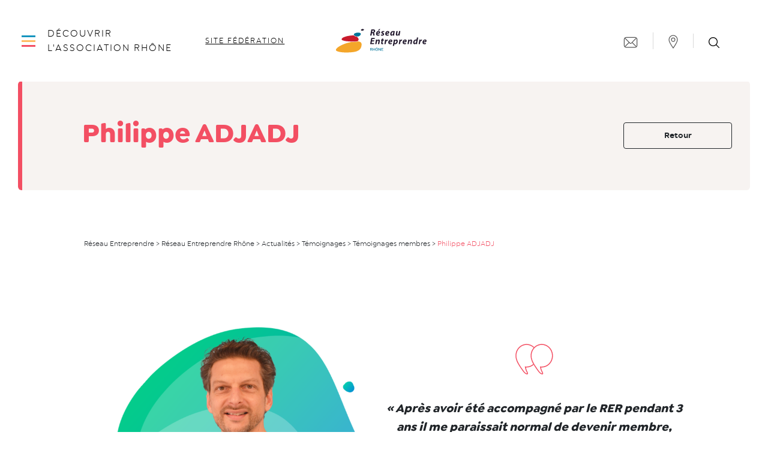

--- FILE ---
content_type: text/html; charset=UTF-8
request_url: https://www.reseau-entreprendre.org/rhone/2022/07/05/philippe-adjadj-2/
body_size: 21073
content:
<!doctype html>
<html lang="fr-FR">
  <head>
      <script src="https://tarteaucitron.io/load.js?domain=www.reseau-entreprendre.org&amp;uuid=4d6be57adb402f2fc1fe1d4ab78833992c276bdc&locale=fr"></script>
    <meta charset="utf-8">
  <meta http-equiv="x-ua-compatible" content="ie=edge">
  <meta name="viewport" content="width=device-width, initial-scale=1, shrink-to-fit=no">

  <meta name='robots' content='index, follow, max-image-preview:large, max-snippet:-1, max-video-preview:-1' />
	<style>img:is([sizes="auto" i], [sizes^="auto," i]) { contain-intrinsic-size: 3000px 1500px }</style>
	
	<!-- This site is optimized with the Yoast SEO plugin v26.1.1 - https://yoast.com/wordpress/plugins/seo/ -->
	<title>Philippe ADJADJ - Réseau Entreprendre Rhône</title>
	<meta name="description" content="Rencontre avec un nouveau membre et ancien lauréat du Réseau Entreprendre Rhône, Philippe ADJADJ, fondateur de la société FRETLY" />
	<link rel="canonical" href="https://www.reseau-entreprendre.org/rhone/2022/07/05/philippe-adjadj-2/" />
	<meta property="og:locale" content="fr_FR" />
	<meta property="og:type" content="article" />
	<meta property="og:title" content="Philippe ADJADJ - Réseau Entreprendre Rhône" />
	<meta property="og:description" content="Rencontre avec un nouveau membre et ancien lauréat du Réseau Entreprendre Rhône, Philippe ADJADJ, fondateur de la société FRETLY" />
	<meta property="og:url" content="https://www.reseau-entreprendre.org/rhone/2022/07/05/philippe-adjadj-2/" />
	<meta property="og:site_name" content="Réseau Entreprendre Rhône" />
	<meta property="article:publisher" content="https://www.facebook.com/R%c3%a9seau-Entreprendre-Rh%c3%b4ne-1929780440581177/?ref=bookmarks" />
	<meta property="article:published_time" content="2022-07-05T15:11:45+00:00" />
	<meta property="article:modified_time" content="2022-07-05T15:11:46+00:00" />
	<meta property="og:image" content="https://www.reseau-entreprendre.org/rhone/wp-content/uploads/sites/32/2022/07/SITE-WEB-VISU-MEMBRE-6.png" />
	<meta property="og:image:width" content="272" />
	<meta property="og:image:height" content="303" />
	<meta property="og:image:type" content="image/png" />
	<meta name="author" content="rhone" />
	<meta name="twitter:card" content="summary_large_image" />
	<meta name="twitter:label1" content="Écrit par" />
	<meta name="twitter:data1" content="rhone" />
	<meta name="twitter:label2" content="Durée de lecture estimée" />
	<meta name="twitter:data2" content="2 minutes" />
	<script type="application/ld+json" class="yoast-schema-graph">{"@context":"https://schema.org","@graph":[{"@type":"Article","@id":"https://www.reseau-entreprendre.org/rhone/2022/07/05/philippe-adjadj-2/#article","isPartOf":{"@id":"https://www.reseau-entreprendre.org/rhone/2022/07/05/philippe-adjadj-2/"},"author":{"name":"rhone","@id":"https://www.reseau-entreprendre.org/rhone/#/schema/person/916bb726dec268f263d60147933931f9"},"headline":"Philippe ADJADJ","datePublished":"2022-07-05T15:11:45+00:00","dateModified":"2022-07-05T15:11:46+00:00","mainEntityOfPage":{"@id":"https://www.reseau-entreprendre.org/rhone/2022/07/05/philippe-adjadj-2/"},"wordCount":179,"publisher":{"@id":"https://www.reseau-entreprendre.org/rhone/#organization"},"image":{"@id":"https://www.reseau-entreprendre.org/rhone/2022/07/05/philippe-adjadj-2/#primaryimage"},"thumbnailUrl":"https://www.reseau-entreprendre.org/rhone/wp-content/uploads/sites/32/2022/07/SITE-WEB-VISU-MEMBRE-6.png","articleSection":["Témoignages membres"],"inLanguage":"fr-FR"},{"@type":"WebPage","@id":"https://www.reseau-entreprendre.org/rhone/2022/07/05/philippe-adjadj-2/","url":"https://www.reseau-entreprendre.org/rhone/2022/07/05/philippe-adjadj-2/","name":"Philippe ADJADJ - Réseau Entreprendre Rhône","isPartOf":{"@id":"https://www.reseau-entreprendre.org/rhone/#website"},"primaryImageOfPage":{"@id":"https://www.reseau-entreprendre.org/rhone/2022/07/05/philippe-adjadj-2/#primaryimage"},"image":{"@id":"https://www.reseau-entreprendre.org/rhone/2022/07/05/philippe-adjadj-2/#primaryimage"},"thumbnailUrl":"https://www.reseau-entreprendre.org/rhone/wp-content/uploads/sites/32/2022/07/SITE-WEB-VISU-MEMBRE-6.png","datePublished":"2022-07-05T15:11:45+00:00","dateModified":"2022-07-05T15:11:46+00:00","description":"Rencontre avec un nouveau membre et ancien lauréat du Réseau Entreprendre Rhône, Philippe ADJADJ, fondateur de la société FRETLY","breadcrumb":{"@id":"https://www.reseau-entreprendre.org/rhone/2022/07/05/philippe-adjadj-2/#breadcrumb"},"inLanguage":"fr-FR","potentialAction":[{"@type":"ReadAction","target":["https://www.reseau-entreprendre.org/rhone/2022/07/05/philippe-adjadj-2/"]}]},{"@type":"ImageObject","inLanguage":"fr-FR","@id":"https://www.reseau-entreprendre.org/rhone/2022/07/05/philippe-adjadj-2/#primaryimage","url":"https://www.reseau-entreprendre.org/rhone/wp-content/uploads/sites/32/2022/07/SITE-WEB-VISU-MEMBRE-6.png","contentUrl":"https://www.reseau-entreprendre.org/rhone/wp-content/uploads/sites/32/2022/07/SITE-WEB-VISU-MEMBRE-6.png","width":272,"height":303,"caption":"accompagnement réseau aide entrepreneur"},{"@type":"BreadcrumbList","@id":"https://www.reseau-entreprendre.org/rhone/2022/07/05/philippe-adjadj-2/#breadcrumb","itemListElement":[{"@type":"ListItem","position":1,"name":"Accueil","item":"https://www.reseau-entreprendre.org/rhone/"},{"@type":"ListItem","position":2,"name":"Actualités","item":"https://www.reseau-entreprendre.org/rhone/actualites/"},{"@type":"ListItem","position":3,"name":"Philippe ADJADJ"}]},{"@type":"WebSite","@id":"https://www.reseau-entreprendre.org/rhone/#website","url":"https://www.reseau-entreprendre.org/rhone/","name":"Réseau Entreprendre Rhône","description":"Un site utilisant Les sites de Réseau Entreprendre","publisher":{"@id":"https://www.reseau-entreprendre.org/rhone/#organization"},"potentialAction":[{"@type":"SearchAction","target":{"@type":"EntryPoint","urlTemplate":"https://www.reseau-entreprendre.org/rhone/?s={search_term_string}"},"query-input":{"@type":"PropertyValueSpecification","valueRequired":true,"valueName":"search_term_string"}}],"inLanguage":"fr-FR"},{"@type":"Organization","@id":"https://www.reseau-entreprendre.org/rhone/#organization","name":"Réseau Entreprendre Rhône","url":"https://www.reseau-entreprendre.org/rhone/","logo":{"@type":"ImageObject","inLanguage":"fr-FR","@id":"https://www.reseau-entreprendre.org/rhone/#/schema/logo/image/","url":"https://www.reseau-entreprendre.org/rhone/wp-content/uploads/sites/32/2018/11/logo_horizontal_re_couleur_rhone-Copie.png","contentUrl":"https://www.reseau-entreprendre.org/rhone/wp-content/uploads/sites/32/2018/11/logo_horizontal_re_couleur_rhone-Copie.png","width":1446,"height":376,"caption":"Réseau Entreprendre Rhône"},"image":{"@id":"https://www.reseau-entreprendre.org/rhone/#/schema/logo/image/"},"sameAs":["https://www.facebook.com/Réseau-Entreprendre-Rhône-1929780440581177/?ref=bookmarks","https://www.linkedin.com/in/reseau-entreprendre-rhone/"]},{"@type":"Person","@id":"https://www.reseau-entreprendre.org/rhone/#/schema/person/916bb726dec268f263d60147933931f9","name":"rhone","image":{"@type":"ImageObject","inLanguage":"fr-FR","@id":"https://www.reseau-entreprendre.org/rhone/#/schema/person/image/","url":"https://secure.gravatar.com/avatar/055f1788681f23f75b29e2b66a44c04a6f4ab4840030e7c6ecab112d11b14a61?s=96&d=mm&r=g","contentUrl":"https://secure.gravatar.com/avatar/055f1788681f23f75b29e2b66a44c04a6f4ab4840030e7c6ecab112d11b14a61?s=96&d=mm&r=g","caption":"rhone"}}]}</script>
	<!-- / Yoast SEO plugin. -->


<link rel='dns-prefetch' href='//maps.googleapis.com' />
		<!-- This site uses the Google Analytics by MonsterInsights plugin v9.9.0 - Using Analytics tracking - https://www.monsterinsights.com/ -->
							<script src="//www.googletagmanager.com/gtag/js?id=G-ZZZ8M6D4RZ"  data-cfasync="false" data-wpfc-render="false" type="text/javascript" async></script>
			<script data-cfasync="false" data-wpfc-render="false" type="text/javascript">
				var mi_version = '9.9.0';
				var mi_track_user = true;
				var mi_no_track_reason = '';
								var MonsterInsightsDefaultLocations = {"page_location":"https:\/\/www.reseau-entreprendre.org\/rhone\/2022\/07\/05\/philippe-adjadj-2\/"};
								if ( typeof MonsterInsightsPrivacyGuardFilter === 'function' ) {
					var MonsterInsightsLocations = (typeof MonsterInsightsExcludeQuery === 'object') ? MonsterInsightsPrivacyGuardFilter( MonsterInsightsExcludeQuery ) : MonsterInsightsPrivacyGuardFilter( MonsterInsightsDefaultLocations );
				} else {
					var MonsterInsightsLocations = (typeof MonsterInsightsExcludeQuery === 'object') ? MonsterInsightsExcludeQuery : MonsterInsightsDefaultLocations;
				}

								var disableStrs = [
										'ga-disable-G-ZZZ8M6D4RZ',
									];

				/* Function to detect opted out users */
				function __gtagTrackerIsOptedOut() {
					for (var index = 0; index < disableStrs.length; index++) {
						if (document.cookie.indexOf(disableStrs[index] + '=true') > -1) {
							return true;
						}
					}

					return false;
				}

				/* Disable tracking if the opt-out cookie exists. */
				if (__gtagTrackerIsOptedOut()) {
					for (var index = 0; index < disableStrs.length; index++) {
						window[disableStrs[index]] = true;
					}
				}

				/* Opt-out function */
				function __gtagTrackerOptout() {
					for (var index = 0; index < disableStrs.length; index++) {
						document.cookie = disableStrs[index] + '=true; expires=Thu, 31 Dec 2099 23:59:59 UTC; path=/';
						window[disableStrs[index]] = true;
					}
				}

				if ('undefined' === typeof gaOptout) {
					function gaOptout() {
						__gtagTrackerOptout();
					}
				}
								window.dataLayer = window.dataLayer || [];

				window.MonsterInsightsDualTracker = {
					helpers: {},
					trackers: {},
				};
				if (mi_track_user) {
					function __gtagDataLayer() {
						dataLayer.push(arguments);
					}

					function __gtagTracker(type, name, parameters) {
						if (!parameters) {
							parameters = {};
						}

						if (parameters.send_to) {
							__gtagDataLayer.apply(null, arguments);
							return;
						}

						if (type === 'event') {
														parameters.send_to = monsterinsights_frontend.v4_id;
							var hookName = name;
							if (typeof parameters['event_category'] !== 'undefined') {
								hookName = parameters['event_category'] + ':' + name;
							}

							if (typeof MonsterInsightsDualTracker.trackers[hookName] !== 'undefined') {
								MonsterInsightsDualTracker.trackers[hookName](parameters);
							} else {
								__gtagDataLayer('event', name, parameters);
							}
							
						} else {
							__gtagDataLayer.apply(null, arguments);
						}
					}

					__gtagTracker('js', new Date());
					__gtagTracker('set', {
						'developer_id.dZGIzZG': true,
											});
					if ( MonsterInsightsLocations.page_location ) {
						__gtagTracker('set', MonsterInsightsLocations);
					}
										__gtagTracker('config', 'G-ZZZ8M6D4RZ', {"forceSSL":"true","link_attribution":"true"} );
										window.gtag = __gtagTracker;										(function () {
						/* https://developers.google.com/analytics/devguides/collection/analyticsjs/ */
						/* ga and __gaTracker compatibility shim. */
						var noopfn = function () {
							return null;
						};
						var newtracker = function () {
							return new Tracker();
						};
						var Tracker = function () {
							return null;
						};
						var p = Tracker.prototype;
						p.get = noopfn;
						p.set = noopfn;
						p.send = function () {
							var args = Array.prototype.slice.call(arguments);
							args.unshift('send');
							__gaTracker.apply(null, args);
						};
						var __gaTracker = function () {
							var len = arguments.length;
							if (len === 0) {
								return;
							}
							var f = arguments[len - 1];
							if (typeof f !== 'object' || f === null || typeof f.hitCallback !== 'function') {
								if ('send' === arguments[0]) {
									var hitConverted, hitObject = false, action;
									if ('event' === arguments[1]) {
										if ('undefined' !== typeof arguments[3]) {
											hitObject = {
												'eventAction': arguments[3],
												'eventCategory': arguments[2],
												'eventLabel': arguments[4],
												'value': arguments[5] ? arguments[5] : 1,
											}
										}
									}
									if ('pageview' === arguments[1]) {
										if ('undefined' !== typeof arguments[2]) {
											hitObject = {
												'eventAction': 'page_view',
												'page_path': arguments[2],
											}
										}
									}
									if (typeof arguments[2] === 'object') {
										hitObject = arguments[2];
									}
									if (typeof arguments[5] === 'object') {
										Object.assign(hitObject, arguments[5]);
									}
									if ('undefined' !== typeof arguments[1].hitType) {
										hitObject = arguments[1];
										if ('pageview' === hitObject.hitType) {
											hitObject.eventAction = 'page_view';
										}
									}
									if (hitObject) {
										action = 'timing' === arguments[1].hitType ? 'timing_complete' : hitObject.eventAction;
										hitConverted = mapArgs(hitObject);
										__gtagTracker('event', action, hitConverted);
									}
								}
								return;
							}

							function mapArgs(args) {
								var arg, hit = {};
								var gaMap = {
									'eventCategory': 'event_category',
									'eventAction': 'event_action',
									'eventLabel': 'event_label',
									'eventValue': 'event_value',
									'nonInteraction': 'non_interaction',
									'timingCategory': 'event_category',
									'timingVar': 'name',
									'timingValue': 'value',
									'timingLabel': 'event_label',
									'page': 'page_path',
									'location': 'page_location',
									'title': 'page_title',
									'referrer' : 'page_referrer',
								};
								for (arg in args) {
																		if (!(!args.hasOwnProperty(arg) || !gaMap.hasOwnProperty(arg))) {
										hit[gaMap[arg]] = args[arg];
									} else {
										hit[arg] = args[arg];
									}
								}
								return hit;
							}

							try {
								f.hitCallback();
							} catch (ex) {
							}
						};
						__gaTracker.create = newtracker;
						__gaTracker.getByName = newtracker;
						__gaTracker.getAll = function () {
							return [];
						};
						__gaTracker.remove = noopfn;
						__gaTracker.loaded = true;
						window['__gaTracker'] = __gaTracker;
					})();
									} else {
										console.log("");
					(function () {
						function __gtagTracker() {
							return null;
						}

						window['__gtagTracker'] = __gtagTracker;
						window['gtag'] = __gtagTracker;
					})();
									}
			</script>
			
							<!-- / Google Analytics by MonsterInsights -->
		<script type="text/javascript">
/* <![CDATA[ */
window._wpemojiSettings = {"baseUrl":"https:\/\/s.w.org\/images\/core\/emoji\/16.0.1\/72x72\/","ext":".png","svgUrl":"https:\/\/s.w.org\/images\/core\/emoji\/16.0.1\/svg\/","svgExt":".svg","source":{"wpemoji":"https:\/\/www.reseau-entreprendre.org\/rhone\/wp-includes\/js\/wp-emoji.js?ver=6.8.3","twemoji":"https:\/\/www.reseau-entreprendre.org\/rhone\/wp-includes\/js\/twemoji.js?ver=6.8.3"}};
/**
 * @output wp-includes/js/wp-emoji-loader.js
 */

/**
 * Emoji Settings as exported in PHP via _print_emoji_detection_script().
 * @typedef WPEmojiSettings
 * @type {object}
 * @property {?object} source
 * @property {?string} source.concatemoji
 * @property {?string} source.twemoji
 * @property {?string} source.wpemoji
 * @property {?boolean} DOMReady
 * @property {?Function} readyCallback
 */

/**
 * Support tests.
 * @typedef SupportTests
 * @type {object}
 * @property {?boolean} flag
 * @property {?boolean} emoji
 */

/**
 * IIFE to detect emoji support and load Twemoji if needed.
 *
 * @param {Window} window
 * @param {Document} document
 * @param {WPEmojiSettings} settings
 */
( function wpEmojiLoader( window, document, settings ) {
	if ( typeof Promise === 'undefined' ) {
		return;
	}

	var sessionStorageKey = 'wpEmojiSettingsSupports';
	var tests = [ 'flag', 'emoji' ];

	/**
	 * Checks whether the browser supports offloading to a Worker.
	 *
	 * @since 6.3.0
	 *
	 * @private
	 *
	 * @returns {boolean}
	 */
	function supportsWorkerOffloading() {
		return (
			typeof Worker !== 'undefined' &&
			typeof OffscreenCanvas !== 'undefined' &&
			typeof URL !== 'undefined' &&
			URL.createObjectURL &&
			typeof Blob !== 'undefined'
		);
	}

	/**
	 * @typedef SessionSupportTests
	 * @type {object}
	 * @property {number} timestamp
	 * @property {SupportTests} supportTests
	 */

	/**
	 * Get support tests from session.
	 *
	 * @since 6.3.0
	 *
	 * @private
	 *
	 * @returns {?SupportTests} Support tests, or null if not set or older than 1 week.
	 */
	function getSessionSupportTests() {
		try {
			/** @type {SessionSupportTests} */
			var item = JSON.parse(
				sessionStorage.getItem( sessionStorageKey )
			);
			if (
				typeof item === 'object' &&
				typeof item.timestamp === 'number' &&
				new Date().valueOf() < item.timestamp + 604800 && // Note: Number is a week in seconds.
				typeof item.supportTests === 'object'
			) {
				return item.supportTests;
			}
		} catch ( e ) {}
		return null;
	}

	/**
	 * Persist the supports in session storage.
	 *
	 * @since 6.3.0
	 *
	 * @private
	 *
	 * @param {SupportTests} supportTests Support tests.
	 */
	function setSessionSupportTests( supportTests ) {
		try {
			/** @type {SessionSupportTests} */
			var item = {
				supportTests: supportTests,
				timestamp: new Date().valueOf()
			};

			sessionStorage.setItem(
				sessionStorageKey,
				JSON.stringify( item )
			);
		} catch ( e ) {}
	}

	/**
	 * Checks if two sets of Emoji characters render the same visually.
	 *
	 * This is used to determine if the browser is rendering an emoji with multiple data points
	 * correctly. set1 is the emoji in the correct form, using a zero-width joiner. set2 is the emoji
	 * in the incorrect form, using a zero-width space. If the two sets render the same, then the browser
	 * does not support the emoji correctly.
	 *
	 * This function may be serialized to run in a Worker. Therefore, it cannot refer to variables from the containing
	 * scope. Everything must be passed by parameters.
	 *
	 * @since 4.9.0
	 *
	 * @private
	 *
	 * @param {CanvasRenderingContext2D} context 2D Context.
	 * @param {string} set1 Set of Emoji to test.
	 * @param {string} set2 Set of Emoji to test.
	 *
	 * @return {boolean} True if the two sets render the same.
	 */
	function emojiSetsRenderIdentically( context, set1, set2 ) {
		// Cleanup from previous test.
		context.clearRect( 0, 0, context.canvas.width, context.canvas.height );
		context.fillText( set1, 0, 0 );
		var rendered1 = new Uint32Array(
			context.getImageData(
				0,
				0,
				context.canvas.width,
				context.canvas.height
			).data
		);

		// Cleanup from previous test.
		context.clearRect( 0, 0, context.canvas.width, context.canvas.height );
		context.fillText( set2, 0, 0 );
		var rendered2 = new Uint32Array(
			context.getImageData(
				0,
				0,
				context.canvas.width,
				context.canvas.height
			).data
		);

		return rendered1.every( function ( rendered2Data, index ) {
			return rendered2Data === rendered2[ index ];
		} );
	}

	/**
	 * Checks if the center point of a single emoji is empty.
	 *
	 * This is used to determine if the browser is rendering an emoji with a single data point
	 * correctly. The center point of an incorrectly rendered emoji will be empty. A correctly
	 * rendered emoji will have a non-zero value at the center point.
	 *
	 * This function may be serialized to run in a Worker. Therefore, it cannot refer to variables from the containing
	 * scope. Everything must be passed by parameters.
	 *
	 * @since 6.8.2
	 *
	 * @private
	 *
	 * @param {CanvasRenderingContext2D} context 2D Context.
	 * @param {string} emoji Emoji to test.
	 *
	 * @return {boolean} True if the center point is empty.
	 */
	function emojiRendersEmptyCenterPoint( context, emoji ) {
		// Cleanup from previous test.
		context.clearRect( 0, 0, context.canvas.width, context.canvas.height );
		context.fillText( emoji, 0, 0 );

		// Test if the center point (16, 16) is empty (0,0,0,0).
		var centerPoint = context.getImageData(16, 16, 1, 1);
		for ( var i = 0; i < centerPoint.data.length; i++ ) {
			if ( centerPoint.data[ i ] !== 0 ) {
				// Stop checking the moment it's known not to be empty.
				return false;
			}
		}

		return true;
	}

	/**
	 * Determines if the browser properly renders Emoji that Twemoji can supplement.
	 *
	 * This function may be serialized to run in a Worker. Therefore, it cannot refer to variables from the containing
	 * scope. Everything must be passed by parameters.
	 *
	 * @since 4.2.0
	 *
	 * @private
	 *
	 * @param {CanvasRenderingContext2D} context 2D Context.
	 * @param {string} type Whether to test for support of "flag" or "emoji".
	 * @param {Function} emojiSetsRenderIdentically Reference to emojiSetsRenderIdentically function, needed due to minification.
	 * @param {Function} emojiRendersEmptyCenterPoint Reference to emojiRendersEmptyCenterPoint function, needed due to minification.
	 *
	 * @return {boolean} True if the browser can render emoji, false if it cannot.
	 */
	function browserSupportsEmoji( context, type, emojiSetsRenderIdentically, emojiRendersEmptyCenterPoint ) {
		var isIdentical;

		switch ( type ) {
			case 'flag':
				/*
				 * Test for Transgender flag compatibility. Added in Unicode 13.
				 *
				 * To test for support, we try to render it, and compare the rendering to how it would look if
				 * the browser doesn't render it correctly (white flag emoji + transgender symbol).
				 */
				isIdentical = emojiSetsRenderIdentically(
					context,
					'\uD83C\uDFF3\uFE0F\u200D\u26A7\uFE0F', // as a zero-width joiner sequence
					'\uD83C\uDFF3\uFE0F\u200B\u26A7\uFE0F' // separated by a zero-width space
				);

				if ( isIdentical ) {
					return false;
				}

				/*
				 * Test for Sark flag compatibility. This is the least supported of the letter locale flags,
				 * so gives us an easy test for full support.
				 *
				 * To test for support, we try to render it, and compare the rendering to how it would look if
				 * the browser doesn't render it correctly ([C] + [Q]).
				 */
				isIdentical = emojiSetsRenderIdentically(
					context,
					'\uD83C\uDDE8\uD83C\uDDF6', // as the sequence of two code points
					'\uD83C\uDDE8\u200B\uD83C\uDDF6' // as the two code points separated by a zero-width space
				);

				if ( isIdentical ) {
					return false;
				}

				/*
				 * Test for English flag compatibility. England is a country in the United Kingdom, it
				 * does not have a two letter locale code but rather a five letter sub-division code.
				 *
				 * To test for support, we try to render it, and compare the rendering to how it would look if
				 * the browser doesn't render it correctly (black flag emoji + [G] + [B] + [E] + [N] + [G]).
				 */
				isIdentical = emojiSetsRenderIdentically(
					context,
					// as the flag sequence
					'\uD83C\uDFF4\uDB40\uDC67\uDB40\uDC62\uDB40\uDC65\uDB40\uDC6E\uDB40\uDC67\uDB40\uDC7F',
					// with each code point separated by a zero-width space
					'\uD83C\uDFF4\u200B\uDB40\uDC67\u200B\uDB40\uDC62\u200B\uDB40\uDC65\u200B\uDB40\uDC6E\u200B\uDB40\uDC67\u200B\uDB40\uDC7F'
				);

				return ! isIdentical;
			case 'emoji':
				/*
				 * Does Emoji 16.0 cause the browser to go splat?
				 *
				 * To test for Emoji 16.0 support, try to render a new emoji: Splatter.
				 *
				 * The splatter emoji is a single code point emoji. Testing for browser support
				 * required testing the center point of the emoji to see if it is empty.
				 *
				 * 0xD83E 0xDEDF (\uD83E\uDEDF) == 🫟 Splatter.
				 *
				 * When updating this test, please ensure that the emoji is either a single code point
				 * or switch to using the emojiSetsRenderIdentically function and testing with a zero-width
				 * joiner vs a zero-width space.
				 */
				var notSupported = emojiRendersEmptyCenterPoint( context, '\uD83E\uDEDF' );
				return ! notSupported;
		}

		return false;
	}

	/**
	 * Checks emoji support tests.
	 *
	 * This function may be serialized to run in a Worker. Therefore, it cannot refer to variables from the containing
	 * scope. Everything must be passed by parameters.
	 *
	 * @since 6.3.0
	 *
	 * @private
	 *
	 * @param {string[]} tests Tests.
	 * @param {Function} browserSupportsEmoji Reference to browserSupportsEmoji function, needed due to minification.
	 * @param {Function} emojiSetsRenderIdentically Reference to emojiSetsRenderIdentically function, needed due to minification.
	 * @param {Function} emojiRendersEmptyCenterPoint Reference to emojiRendersEmptyCenterPoint function, needed due to minification.
	 *
	 * @return {SupportTests} Support tests.
	 */
	function testEmojiSupports( tests, browserSupportsEmoji, emojiSetsRenderIdentically, emojiRendersEmptyCenterPoint ) {
		var canvas;
		if (
			typeof WorkerGlobalScope !== 'undefined' &&
			self instanceof WorkerGlobalScope
		) {
			canvas = new OffscreenCanvas( 300, 150 ); // Dimensions are default for HTMLCanvasElement.
		} else {
			canvas = document.createElement( 'canvas' );
		}

		var context = canvas.getContext( '2d', { willReadFrequently: true } );

		/*
		 * Chrome on OS X added native emoji rendering in M41. Unfortunately,
		 * it doesn't work when the font is bolder than 500 weight. So, we
		 * check for bold rendering support to avoid invisible emoji in Chrome.
		 */
		context.textBaseline = 'top';
		context.font = '600 32px Arial';

		var supports = {};
		tests.forEach( function ( test ) {
			supports[ test ] = browserSupportsEmoji( context, test, emojiSetsRenderIdentically, emojiRendersEmptyCenterPoint );
		} );
		return supports;
	}

	/**
	 * Adds a script to the head of the document.
	 *
	 * @ignore
	 *
	 * @since 4.2.0
	 *
	 * @param {string} src The url where the script is located.
	 *
	 * @return {void}
	 */
	function addScript( src ) {
		var script = document.createElement( 'script' );
		script.src = src;
		script.defer = true;
		document.head.appendChild( script );
	}

	settings.supports = {
		everything: true,
		everythingExceptFlag: true
	};

	// Create a promise for DOMContentLoaded since the worker logic may finish after the event has fired.
	var domReadyPromise = new Promise( function ( resolve ) {
		document.addEventListener( 'DOMContentLoaded', resolve, {
			once: true
		} );
	} );

	// Obtain the emoji support from the browser, asynchronously when possible.
	new Promise( function ( resolve ) {
		var supportTests = getSessionSupportTests();
		if ( supportTests ) {
			resolve( supportTests );
			return;
		}

		if ( supportsWorkerOffloading() ) {
			try {
				// Note that the functions are being passed as arguments due to minification.
				var workerScript =
					'postMessage(' +
					testEmojiSupports.toString() +
					'(' +
					[
						JSON.stringify( tests ),
						browserSupportsEmoji.toString(),
						emojiSetsRenderIdentically.toString(),
						emojiRendersEmptyCenterPoint.toString()
					].join( ',' ) +
					'));';
				var blob = new Blob( [ workerScript ], {
					type: 'text/javascript'
				} );
				var worker = new Worker( URL.createObjectURL( blob ), { name: 'wpTestEmojiSupports' } );
				worker.onmessage = function ( event ) {
					supportTests = event.data;
					setSessionSupportTests( supportTests );
					worker.terminate();
					resolve( supportTests );
				};
				return;
			} catch ( e ) {}
		}

		supportTests = testEmojiSupports( tests, browserSupportsEmoji, emojiSetsRenderIdentically, emojiRendersEmptyCenterPoint );
		setSessionSupportTests( supportTests );
		resolve( supportTests );
	} )
		// Once the browser emoji support has been obtained from the session, finalize the settings.
		.then( function ( supportTests ) {
			/*
			 * Tests the browser support for flag emojis and other emojis, and adjusts the
			 * support settings accordingly.
			 */
			for ( var test in supportTests ) {
				settings.supports[ test ] = supportTests[ test ];

				settings.supports.everything =
					settings.supports.everything && settings.supports[ test ];

				if ( 'flag' !== test ) {
					settings.supports.everythingExceptFlag =
						settings.supports.everythingExceptFlag &&
						settings.supports[ test ];
				}
			}

			settings.supports.everythingExceptFlag =
				settings.supports.everythingExceptFlag &&
				! settings.supports.flag;

			// Sets DOMReady to false and assigns a ready function to settings.
			settings.DOMReady = false;
			settings.readyCallback = function () {
				settings.DOMReady = true;
			};
		} )
		.then( function () {
			return domReadyPromise;
		} )
		.then( function () {
			// When the browser can not render everything we need to load a polyfill.
			if ( ! settings.supports.everything ) {
				settings.readyCallback();

				var src = settings.source || {};

				if ( src.concatemoji ) {
					addScript( src.concatemoji );
				} else if ( src.wpemoji && src.twemoji ) {
					addScript( src.twemoji );
					addScript( src.wpemoji );
				}
			}
		} );
} )( window, document, window._wpemojiSettings );

/* ]]> */
</script>
		<style type="text/css">
			#wpadminbar #wp-admin-bar-my-networks > .ab-item:first-child:before {
				content: "\f325";
				top: 3px;
			}
		</style>
		<link rel='stylesheet' id='mec-select2-style-css' href='https://www.reseau-entreprendre.org/rhone/wp-content/plugins/modern-events-calendar-lite/assets/packages/select2/select2.min.css?ver=7.26.0' type='text/css' media='all' />
<link rel='stylesheet' id='mec-font-icons-css' href='https://www.reseau-entreprendre.org/rhone/wp-content/plugins/modern-events-calendar-lite/assets/css/iconfonts.css?ver=7.26.0' type='text/css' media='all' />
<link rel='stylesheet' id='mec-frontend-style-css' href='https://www.reseau-entreprendre.org/rhone/wp-content/plugins/modern-events-calendar-lite/assets/css/frontend.min.css?ver=7.26.0' type='text/css' media='all' />
<link rel='stylesheet' id='mec-tooltip-style-css' href='https://www.reseau-entreprendre.org/rhone/wp-content/plugins/modern-events-calendar-lite/assets/packages/tooltip/tooltip.css?ver=7.26.0' type='text/css' media='all' />
<link rel='stylesheet' id='mec-tooltip-shadow-style-css' href='https://www.reseau-entreprendre.org/rhone/wp-content/plugins/modern-events-calendar-lite/assets/packages/tooltip/tooltipster-sideTip-shadow.min.css?ver=7.26.0' type='text/css' media='all' />
<link rel='stylesheet' id='featherlight-css' href='https://www.reseau-entreprendre.org/rhone/wp-content/plugins/modern-events-calendar-lite/assets/packages/featherlight/featherlight.css?ver=7.26.0' type='text/css' media='all' />
<link rel='stylesheet' id='mec-lity-style-css' href='https://www.reseau-entreprendre.org/rhone/wp-content/plugins/modern-events-calendar-lite/assets/packages/lity/lity.min.css?ver=7.26.0' type='text/css' media='all' />
<link rel='stylesheet' id='mec-general-calendar-style-css' href='https://www.reseau-entreprendre.org/rhone/wp-content/plugins/modern-events-calendar-lite/assets/css/mec-general-calendar.css?ver=7.26.0' type='text/css' media='all' />
<style id='wp-emoji-styles-inline-css' type='text/css'>

	img.wp-smiley, img.emoji {
		display: inline !important;
		border: none !important;
		box-shadow: none !important;
		height: 1em !important;
		width: 1em !important;
		margin: 0 0.07em !important;
		vertical-align: -0.1em !important;
		background: none !important;
		padding: 0 !important;
	}
</style>
<link rel='stylesheet' id='wp-block-library-css' href='https://www.reseau-entreprendre.org/rhone/wp-includes/css/dist/block-library/style.css?ver=6.8.3' type='text/css' media='all' />
<style id='classic-theme-styles-inline-css' type='text/css'>
/**
 * These rules are needed for backwards compatibility.
 * They should match the button element rules in the base theme.json file.
 */
.wp-block-button__link {
	color: #ffffff;
	background-color: #32373c;
	border-radius: 9999px; /* 100% causes an oval, but any explicit but really high value retains the pill shape. */

	/* This needs a low specificity so it won't override the rules from the button element if defined in theme.json. */
	box-shadow: none;
	text-decoration: none;

	/* The extra 2px are added to size solids the same as the outline versions.*/
	padding: calc(0.667em + 2px) calc(1.333em + 2px);

	font-size: 1.125em;
}

.wp-block-file__button {
	background: #32373c;
	color: #ffffff;
	text-decoration: none;
}

</style>
<style id='safe-svg-svg-icon-style-inline-css' type='text/css'>
.safe-svg-cover{text-align:center}.safe-svg-cover .safe-svg-inside{display:inline-block;max-width:100%}.safe-svg-cover svg{fill:currentColor;height:100%;max-height:100%;max-width:100%;width:100%}

</style>
<style id='global-styles-inline-css' type='text/css'>
:root{--wp--preset--aspect-ratio--square: 1;--wp--preset--aspect-ratio--4-3: 4/3;--wp--preset--aspect-ratio--3-4: 3/4;--wp--preset--aspect-ratio--3-2: 3/2;--wp--preset--aspect-ratio--2-3: 2/3;--wp--preset--aspect-ratio--16-9: 16/9;--wp--preset--aspect-ratio--9-16: 9/16;--wp--preset--color--black: #000000;--wp--preset--color--cyan-bluish-gray: #abb8c3;--wp--preset--color--white: #ffffff;--wp--preset--color--pale-pink: #f78da7;--wp--preset--color--vivid-red: #cf2e2e;--wp--preset--color--luminous-vivid-orange: #ff6900;--wp--preset--color--luminous-vivid-amber: #fcb900;--wp--preset--color--light-green-cyan: #7bdcb5;--wp--preset--color--vivid-green-cyan: #00d084;--wp--preset--color--pale-cyan-blue: #8ed1fc;--wp--preset--color--vivid-cyan-blue: #0693e3;--wp--preset--color--vivid-purple: #9b51e0;--wp--preset--color--re-blue: #1595bf;--wp--preset--color--re-yellow: #ffbb61;--wp--preset--color--re-red: #f34f63;--wp--preset--gradient--vivid-cyan-blue-to-vivid-purple: linear-gradient(135deg,rgba(6,147,227,1) 0%,rgb(155,81,224) 100%);--wp--preset--gradient--light-green-cyan-to-vivid-green-cyan: linear-gradient(135deg,rgb(122,220,180) 0%,rgb(0,208,130) 100%);--wp--preset--gradient--luminous-vivid-amber-to-luminous-vivid-orange: linear-gradient(135deg,rgba(252,185,0,1) 0%,rgba(255,105,0,1) 100%);--wp--preset--gradient--luminous-vivid-orange-to-vivid-red: linear-gradient(135deg,rgba(255,105,0,1) 0%,rgb(207,46,46) 100%);--wp--preset--gradient--very-light-gray-to-cyan-bluish-gray: linear-gradient(135deg,rgb(238,238,238) 0%,rgb(169,184,195) 100%);--wp--preset--gradient--cool-to-warm-spectrum: linear-gradient(135deg,rgb(74,234,220) 0%,rgb(151,120,209) 20%,rgb(207,42,186) 40%,rgb(238,44,130) 60%,rgb(251,105,98) 80%,rgb(254,248,76) 100%);--wp--preset--gradient--blush-light-purple: linear-gradient(135deg,rgb(255,206,236) 0%,rgb(152,150,240) 100%);--wp--preset--gradient--blush-bordeaux: linear-gradient(135deg,rgb(254,205,165) 0%,rgb(254,45,45) 50%,rgb(107,0,62) 100%);--wp--preset--gradient--luminous-dusk: linear-gradient(135deg,rgb(255,203,112) 0%,rgb(199,81,192) 50%,rgb(65,88,208) 100%);--wp--preset--gradient--pale-ocean: linear-gradient(135deg,rgb(255,245,203) 0%,rgb(182,227,212) 50%,rgb(51,167,181) 100%);--wp--preset--gradient--electric-grass: linear-gradient(135deg,rgb(202,248,128) 0%,rgb(113,206,126) 100%);--wp--preset--gradient--midnight: linear-gradient(135deg,rgb(2,3,129) 0%,rgb(40,116,252) 100%);--wp--preset--font-size--small: 13px;--wp--preset--font-size--medium: 20px;--wp--preset--font-size--large: 36px;--wp--preset--font-size--x-large: 42px;--wp--preset--spacing--20: 0.44rem;--wp--preset--spacing--30: 0.67rem;--wp--preset--spacing--40: 1rem;--wp--preset--spacing--50: 1.5rem;--wp--preset--spacing--60: 2.25rem;--wp--preset--spacing--70: 3.38rem;--wp--preset--spacing--80: 5.06rem;--wp--preset--shadow--natural: 6px 6px 9px rgba(0, 0, 0, 0.2);--wp--preset--shadow--deep: 12px 12px 50px rgba(0, 0, 0, 0.4);--wp--preset--shadow--sharp: 6px 6px 0px rgba(0, 0, 0, 0.2);--wp--preset--shadow--outlined: 6px 6px 0px -3px rgba(255, 255, 255, 1), 6px 6px rgba(0, 0, 0, 1);--wp--preset--shadow--crisp: 6px 6px 0px rgba(0, 0, 0, 1);}:where(.is-layout-flex){gap: 0.5em;}:where(.is-layout-grid){gap: 0.5em;}body .is-layout-flex{display: flex;}.is-layout-flex{flex-wrap: wrap;align-items: center;}.is-layout-flex > :is(*, div){margin: 0;}body .is-layout-grid{display: grid;}.is-layout-grid > :is(*, div){margin: 0;}:where(.wp-block-columns.is-layout-flex){gap: 2em;}:where(.wp-block-columns.is-layout-grid){gap: 2em;}:where(.wp-block-post-template.is-layout-flex){gap: 1.25em;}:where(.wp-block-post-template.is-layout-grid){gap: 1.25em;}.has-black-color{color: var(--wp--preset--color--black) !important;}.has-cyan-bluish-gray-color{color: var(--wp--preset--color--cyan-bluish-gray) !important;}.has-white-color{color: var(--wp--preset--color--white) !important;}.has-pale-pink-color{color: var(--wp--preset--color--pale-pink) !important;}.has-vivid-red-color{color: var(--wp--preset--color--vivid-red) !important;}.has-luminous-vivid-orange-color{color: var(--wp--preset--color--luminous-vivid-orange) !important;}.has-luminous-vivid-amber-color{color: var(--wp--preset--color--luminous-vivid-amber) !important;}.has-light-green-cyan-color{color: var(--wp--preset--color--light-green-cyan) !important;}.has-vivid-green-cyan-color{color: var(--wp--preset--color--vivid-green-cyan) !important;}.has-pale-cyan-blue-color{color: var(--wp--preset--color--pale-cyan-blue) !important;}.has-vivid-cyan-blue-color{color: var(--wp--preset--color--vivid-cyan-blue) !important;}.has-vivid-purple-color{color: var(--wp--preset--color--vivid-purple) !important;}.has-black-background-color{background-color: var(--wp--preset--color--black) !important;}.has-cyan-bluish-gray-background-color{background-color: var(--wp--preset--color--cyan-bluish-gray) !important;}.has-white-background-color{background-color: var(--wp--preset--color--white) !important;}.has-pale-pink-background-color{background-color: var(--wp--preset--color--pale-pink) !important;}.has-vivid-red-background-color{background-color: var(--wp--preset--color--vivid-red) !important;}.has-luminous-vivid-orange-background-color{background-color: var(--wp--preset--color--luminous-vivid-orange) !important;}.has-luminous-vivid-amber-background-color{background-color: var(--wp--preset--color--luminous-vivid-amber) !important;}.has-light-green-cyan-background-color{background-color: var(--wp--preset--color--light-green-cyan) !important;}.has-vivid-green-cyan-background-color{background-color: var(--wp--preset--color--vivid-green-cyan) !important;}.has-pale-cyan-blue-background-color{background-color: var(--wp--preset--color--pale-cyan-blue) !important;}.has-vivid-cyan-blue-background-color{background-color: var(--wp--preset--color--vivid-cyan-blue) !important;}.has-vivid-purple-background-color{background-color: var(--wp--preset--color--vivid-purple) !important;}.has-black-border-color{border-color: var(--wp--preset--color--black) !important;}.has-cyan-bluish-gray-border-color{border-color: var(--wp--preset--color--cyan-bluish-gray) !important;}.has-white-border-color{border-color: var(--wp--preset--color--white) !important;}.has-pale-pink-border-color{border-color: var(--wp--preset--color--pale-pink) !important;}.has-vivid-red-border-color{border-color: var(--wp--preset--color--vivid-red) !important;}.has-luminous-vivid-orange-border-color{border-color: var(--wp--preset--color--luminous-vivid-orange) !important;}.has-luminous-vivid-amber-border-color{border-color: var(--wp--preset--color--luminous-vivid-amber) !important;}.has-light-green-cyan-border-color{border-color: var(--wp--preset--color--light-green-cyan) !important;}.has-vivid-green-cyan-border-color{border-color: var(--wp--preset--color--vivid-green-cyan) !important;}.has-pale-cyan-blue-border-color{border-color: var(--wp--preset--color--pale-cyan-blue) !important;}.has-vivid-cyan-blue-border-color{border-color: var(--wp--preset--color--vivid-cyan-blue) !important;}.has-vivid-purple-border-color{border-color: var(--wp--preset--color--vivid-purple) !important;}.has-vivid-cyan-blue-to-vivid-purple-gradient-background{background: var(--wp--preset--gradient--vivid-cyan-blue-to-vivid-purple) !important;}.has-light-green-cyan-to-vivid-green-cyan-gradient-background{background: var(--wp--preset--gradient--light-green-cyan-to-vivid-green-cyan) !important;}.has-luminous-vivid-amber-to-luminous-vivid-orange-gradient-background{background: var(--wp--preset--gradient--luminous-vivid-amber-to-luminous-vivid-orange) !important;}.has-luminous-vivid-orange-to-vivid-red-gradient-background{background: var(--wp--preset--gradient--luminous-vivid-orange-to-vivid-red) !important;}.has-very-light-gray-to-cyan-bluish-gray-gradient-background{background: var(--wp--preset--gradient--very-light-gray-to-cyan-bluish-gray) !important;}.has-cool-to-warm-spectrum-gradient-background{background: var(--wp--preset--gradient--cool-to-warm-spectrum) !important;}.has-blush-light-purple-gradient-background{background: var(--wp--preset--gradient--blush-light-purple) !important;}.has-blush-bordeaux-gradient-background{background: var(--wp--preset--gradient--blush-bordeaux) !important;}.has-luminous-dusk-gradient-background{background: var(--wp--preset--gradient--luminous-dusk) !important;}.has-pale-ocean-gradient-background{background: var(--wp--preset--gradient--pale-ocean) !important;}.has-electric-grass-gradient-background{background: var(--wp--preset--gradient--electric-grass) !important;}.has-midnight-gradient-background{background: var(--wp--preset--gradient--midnight) !important;}.has-small-font-size{font-size: var(--wp--preset--font-size--small) !important;}.has-medium-font-size{font-size: var(--wp--preset--font-size--medium) !important;}.has-large-font-size{font-size: var(--wp--preset--font-size--large) !important;}.has-x-large-font-size{font-size: var(--wp--preset--font-size--x-large) !important;}
:where(.wp-block-post-template.is-layout-flex){gap: 1.25em;}:where(.wp-block-post-template.is-layout-grid){gap: 1.25em;}
:where(.wp-block-columns.is-layout-flex){gap: 2em;}:where(.wp-block-columns.is-layout-grid){gap: 2em;}
:root :where(.wp-block-pullquote){font-size: 1.5em;line-height: 1.6;}
</style>
<link rel='stylesheet' id='lepopup-style-css' href='https://www.reseau-entreprendre.org/rhone/wp-content/plugins/halfdata-green-popups/css/style.min.css?ver=7.33' type='text/css' media='all' />
<link rel='stylesheet' id='airdatepicker-css' href='https://www.reseau-entreprendre.org/rhone/wp-content/plugins/halfdata-green-popups/css/airdatepicker.min.css?ver=7.33' type='text/css' media='all' />
<link rel='stylesheet' id='sage/main.css-css' href='https://www.reseau-entreprendre.org/rhone/wp-content/themes/reseau-entreprendre-v2/dist/styles/main_18a5c004.css' type='text/css' media='all' />
<link rel='stylesheet' id='sib-front-css-css' href='https://www.reseau-entreprendre.org/rhone/wp-content/plugins/mailin/css/mailin-front.css?ver=6.8.3' type='text/css' media='all' />
<script type="text/javascript" src="https://www.reseau-entreprendre.org/rhone/wp-includes/js/jquery/jquery.js?ver=3.7.1" id="jquery-core-js"></script>
<script type="text/javascript" src="https://www.reseau-entreprendre.org/rhone/wp-includes/js/jquery/jquery-migrate.js?ver=3.4.1" id="jquery-migrate-js"></script>
<script type="text/javascript" src="https://www.reseau-entreprendre.org/rhone/wp-content/plugins/google-analytics-for-wordpress/assets/js/frontend-gtag.js?ver=1769002270" id="monsterinsights-frontend-script-js" async="async" data-wp-strategy="async"></script>
<script data-cfasync="false" data-wpfc-render="false" type="text/javascript" id='monsterinsights-frontend-script-js-extra'>/* <![CDATA[ */
var monsterinsights_frontend = {"js_events_tracking":"true","download_extensions":"doc,pdf,ppt,zip,xls,docx,pptx,xlsx","inbound_paths":"[{\"path\":\"\\\/go\\\/\",\"label\":\"affiliate\"},{\"path\":\"\\\/recommend\\\/\",\"label\":\"affiliate\"}]","home_url":"https:\/\/www.reseau-entreprendre.org\/rhone","hash_tracking":"false","v4_id":"G-ZZZ8M6D4RZ"};/* ]]> */
</script>
<script type="text/javascript" id="sib-front-js-js-extra">
/* <![CDATA[ */
var sibErrMsg = {"invalidMail":"Please fill out valid email address","requiredField":"Please fill out required fields","invalidDateFormat":"Please fill out valid date format","invalidSMSFormat":"Please fill out valid phone number"};
var ajax_sib_front_object = {"ajax_url":"https:\/\/www.reseau-entreprendre.org\/rhone\/wp-admin\/admin-ajax.php","ajax_nonce":"e3b8d11b76","flag_url":"https:\/\/www.reseau-entreprendre.org\/rhone\/wp-content\/plugins\/mailin\/img\/flags\/"};
/* ]]> */
</script>
<script type="text/javascript" src="https://www.reseau-entreprendre.org/rhone/wp-content/plugins/mailin/js/mailin-front.js?ver=1755073204" id="sib-front-js-js"></script>
<link rel="https://api.w.org/" href="https://www.reseau-entreprendre.org/rhone/wp-json/" /><link rel="alternate" title="JSON" type="application/json" href="https://www.reseau-entreprendre.org/rhone/wp-json/wp/v2/posts/5912" /><link rel="EditURI" type="application/rsd+xml" title="RSD" href="https://www.reseau-entreprendre.org/rhone/xmlrpc.php?rsd" />
<meta name="generator" content="WordPress 6.8.3" />
<link rel='shortlink' href='https://www.reseau-entreprendre.org/rhone/?p=5912' />
<link rel="alternate" title="oEmbed (JSON)" type="application/json+oembed" href="https://www.reseau-entreprendre.org/rhone/wp-json/oembed/1.0/embed?url=https%3A%2F%2Fwww.reseau-entreprendre.org%2Frhone%2F2022%2F07%2F05%2Fphilippe-adjadj-2%2F" />
<link rel="alternate" title="oEmbed (XML)" type="text/xml+oembed" href="https://www.reseau-entreprendre.org/rhone/wp-json/oembed/1.0/embed?url=https%3A%2F%2Fwww.reseau-entreprendre.org%2Frhone%2F2022%2F07%2F05%2Fphilippe-adjadj-2%2F&#038;format=xml" />

		<script>var lepopup_customjs_handlers={};var lepopup_cookie_value="ilovelencha";var lepopup_events_data={};var lepopup_content_id="5912";</script><script>function lepopup_add_event(_event,_data){if(typeof _lepopup_add_event == typeof undefined){jQuery(document).ready(function(){_lepopup_add_event(_event,_data);});}else{_lepopup_add_event(_event,_data);}}</script><link rel="icon" href="https://www.reseau-entreprendre.org/rhone/wp-content/uploads/sites/32/2019/01/cropped-LOGO-TIMBRE-32x32.png" sizes="32x32" />
<link rel="icon" href="https://www.reseau-entreprendre.org/rhone/wp-content/uploads/sites/32/2019/01/cropped-LOGO-TIMBRE-192x192.png" sizes="192x192" />
<link rel="apple-touch-icon" href="https://www.reseau-entreprendre.org/rhone/wp-content/uploads/sites/32/2019/01/cropped-LOGO-TIMBRE-180x180.png" />
<meta name="msapplication-TileImage" content="https://www.reseau-entreprendre.org/rhone/wp-content/uploads/sites/32/2019/01/cropped-LOGO-TIMBRE-270x270.png" />
<style>:root,::before,::after{--mec-color-skin: #40d9f1;--mec-color-skin-rgba-1: rgba(64, 217, 241, .25);--mec-color-skin-rgba-2: rgba(64, 217, 241, .5);--mec-color-skin-rgba-3: rgba(64, 217, 241, .75);--mec-color-skin-rgba-4: rgba(64, 217, 241, .11);--mec-primary-border-radius: ;--mec-secondary-border-radius: ;--mec-container-normal-width: 1196px;--mec-container-large-width: 1690px;--mec-fes-main-color: #40d9f1;--mec-fes-main-color-rgba-1: rgba(64, 217, 241, 0.12);--mec-fes-main-color-rgba-2: rgba(64, 217, 241, 0.23);--mec-fes-main-color-rgba-3: rgba(64, 217, 241, 0.03);--mec-fes-main-color-rgba-4: rgba(64, 217, 241, 0.3);--mec-fes-main-color-rgba-5: rgb(64 217 241 / 7%);--mec-fes-main-color-rgba-6: rgba(64, 217, 241, 0.2);</style></head>
  <body class="wp-singular post-template-default single single-post postid-5912 single-format-standard wp-theme-reseau-entreprendre-v2resources mec-theme-reseau-entreprendre-v2/resources philippe-adjadj-2 association app-data index-data singular-data single-data single-post-data single-post-philippe-adjadj-2-data">
    <div class="wrap">
      
          
      <header class="banner">
  <div class="header-left">
          <button class="open-main-menu" type="button">
        <span class="bars">
          <span class="bar bg-re-blue"></span>
          <span class="bar bg-re-yellow"></span>
          <span class="bar bg-re-red"></span>
        </span>
                  <span class="text header-left-title">Découvrir l&#039;association Rhône</span>
              </button>
    
                    <a href="https://www.reseau-entreprendre.org" class="fede-link hide-on-mobile">Site&nbsp;fédération</a>
        
      </div>


  <div class="header-image">
    <a href="https://www.reseau-entreprendre.org/rhone/" rel="home">
              <img src="https://www.reseau-entreprendre.org/rhone/wp-content/uploads/sites/32/2021/10/69_logo_re_couleur_rhone.svg" alt="Réseau Entreprendre Rhône" />
          </a>
  </div>

  <div class="header-right">

    
          <div class="email-icon item hide-on-mobile">
            <a type="button" href="https://www.reseau-entreprendre.org/rhone/contact/"><svg class="icon" width="24" height="19" viewBox="0 0 24 19" fill="none" xmlns="http://www.w3.org/2000/svg">
    <path fill-rule="evenodd" clip-rule="evenodd" d="M19.4756 17.9137H4.59479C2.83079 17.9137 1.40039 16.4833 1.40039 14.7193V4.59455C1.40039 2.83055 2.83079 1.40015 4.59479 1.40015H19.4756C21.2404 1.40015 22.67 2.83055 22.67 4.59455V14.7193C22.67 16.4833 21.2404 17.9137 19.4756 17.9137Z"  stroke-width="1.2"/>
    <path d="M2.3418 2.33014L11.0154 11.0733C11.577 11.6397 12.493 11.6397 13.0546 11.0733L21.7282 2.33014"  stroke-width="1.2"/>
    <path d="M9.6106 9.65674L2.3418 16.9839" stroke-width="1.2"/>
    <path d="M14.46 9.65674L21.7288 16.9839" stroke-width="1.2"/>
</svg></a>
        </div>
        
            <div class="pin-icon item hide-on-mobile">
            <a type="button" href="https://www.reseau-entreprendre.org/fr/nos-associations-a-travers-le-monde/"><svg class="icon" width="16px" height="24px" viewBox="0 0 16 24"> 
    <g   stroke-width="1" fill="none" fill-rule="evenodd">
        <g  transform="translate(-1348.000000, -83.000000)"  stroke-width="1.2">
            <g  transform="translate(100.000000, 59.000000)">
                <g  transform="translate(1249.000000, 25.000000)">
                    <path d="M9.92526205,7.1786701 C9.92526205,8.83548496 8.61550748,10.1786701 6.99992913,10.1786701 C5.38470806,10.1786701 4.07495348,8.83548496 4.07495348,7.1786701 C4.07495348,5.52185525 5.38470806,4.1786701 6.99992913,4.1786701 C8.61550748,4.1786701 9.92526205,5.52185525 9.92526205,7.1786701 Z"></path>
                    <path d="M14,7.1786701 C14,11.1434887 7,21 7,21 C7,21 0,11.1434887 0,7.1786701 C0,3.21385154 3.13440074,0 7,0 C10.8661381,0 14,3.21385154 14,7.1786701 Z"></path>
                </g>
            </g>
        </g>
    </g>
</svg></a>
        </div>
             
    <div class="search-icon item">
      <button type="button" class="toggle-search"><svg class="icon" width="18" height="18" viewBox="0 0 18 18" fill="none" xmlns="http://www.w3.org/2000/svg">
<path fill-rule="evenodd" clip-rule="evenodd" d="M7.52834 1.33799C10.9415 1.33799 13.7187 4.11522 13.7187 7.52843C13.7187 10.9416 10.9415 13.7189 7.52834 13.7189C4.11516 13.7189 1.33797 10.9416 1.33797 7.52843C1.33797 4.11522 4.11516 1.33799 7.52834 1.33799ZM7.52834 15.0569C9.36359 15.0569 11.0459 14.3946 12.3535 13.2996L16.858 17.8042C16.9887 17.9349 17.16 18 17.3308 18C17.5021 18 17.6733 17.9349 17.804 17.8042C18.0653 17.5429 18.0653 17.1196 17.804 16.8582L13.2995 12.3537C14.3948 11.046 15.0567 9.36371 15.0567 7.52843C15.0567 3.37709 11.6796 0 7.52834 0C3.37705 0 0 3.37709 0 7.52843C0 11.6793 3.37705 15.0569 7.52834 15.0569Z" fill="currentColor" stroke-width="0"/>
</svg></button>
    </div>
        <nav class="header-end-menu item hide-on-mobile">
              <ul>
     
</ul>          </nav>  
  </div>
</header>

<div class="search-form__wrapper">
  <div class="btn--close">
      <button><svg class="icon" width="40" height="40" viewBox="0 0 40 40" fill="none" xmlns="http://www.w3.org/2000/svg">
<path d="M40 3.05887L37.6432 0.754578L20 18.005L2.35676 0.754578L0 3.05887L17.6432 20.3093L0 37.5598L2.35676 39.8641L20 22.6136L37.6432 39.8641L40 37.5598L22.3568 20.3093L40 3.05887Z" fill="currentColor"/>
</svg></button>
  </div>
  <form role="search" method="get" class="search-form" action="https://www.reseau-entreprendre.org/rhone/">
    <div class="input-group">
      <input type="search" class="form-control search-field" placeholder="Rechercher…" value="" name="s" aria-label="Search form" aria-describedby="button-search" />
      <div class="input-group-append">
        <button class="btn btn-re-yellow" type="submit" id="button-search">
          <svg class="icon" width="18" height="18" viewBox="0 0 18 18" fill="none" xmlns="http://www.w3.org/2000/svg">
<path fill-rule="evenodd" clip-rule="evenodd" d="M7.52834 1.33799C10.9415 1.33799 13.7187 4.11522 13.7187 7.52843C13.7187 10.9416 10.9415 13.7189 7.52834 13.7189C4.11516 13.7189 1.33797 10.9416 1.33797 7.52843C1.33797 4.11522 4.11516 1.33799 7.52834 1.33799ZM7.52834 15.0569C9.36359 15.0569 11.0459 14.3946 12.3535 13.2996L16.858 17.8042C16.9887 17.9349 17.16 18 17.3308 18C17.5021 18 17.6733 17.9349 17.804 17.8042C18.0653 17.5429 18.0653 17.1196 17.804 16.8582L13.2995 12.3537C14.3948 11.046 15.0567 9.36371 15.0567 7.52843C15.0567 3.37709 11.6796 0 7.52834 0C3.37705 0 0 3.37709 0 7.52843C0 11.6793 3.37705 15.0569 7.52834 15.0569Z" fill="currentColor" stroke-width="0"/>
</svg>        </button>
      </div>
    </div>
  </form>
</div>


      <div class="wrap__inner">


                  <div class="re-banner-header ">

        

    
    
    
          <div class="page-header re-color-red  page-header--without-image" >
        <div class="page-header__inner">
            
            
            <div class="inner">
              <div class="content">
                                  <h1><span style="color: #f34f63;"><strong>Philippe ADJADJ</strong></span></h1>
                                </div>
            </div>

            
                          <button class="back-button btn btn-outline-re-grey-dark">
                Retour
              </button>
            
            
                    </div>
      </div>


      
      

    
    
    
    



    
    
        


  
    <div class="social-menu">
              <div class="menu-social-menu-container"><ul id="menu-social-menu" class="menu"><li id="menu-item-26" class="facebook menu-item menu-item-type-custom menu-item-object-custom menu-item-26"><a target="_blank" href="https://www.facebook.com/R%C3%A9seau-Entreprendre-Rh%C3%B4ne-1929780440581177/">Facebook</a></li>
<li id="menu-item-27" class="linkedin menu-item menu-item-type-custom menu-item-object-custom menu-item-27"><a target="_blank" href="https://www.linkedin.com/in/reseau-entreprendre-rhone/">Linkedin</a></li>
<li id="menu-item-28" class="twitter menu-item menu-item-type-custom menu-item-object-custom menu-item-28"><a target="_blank" href="https://twitter.com/RE_Rhone">Twitter</a></li>
</ul></div>
          </div>
  </div>

               
      
        <div class="content" role="document"> 
          <main class="main main--narrow" data-aos="fade-up">
            
             
              
                                              <div class="blocks__wrapper">
                  <div class="breadcrumbs re-color-red">
                    <!-- Breadcrumb NavXT 7.4.1 -->
<span property="itemListElement" typeof="ListItem"><a property="item" typeof="WebPage" title="Aller à Réseau Entreprendre." href="https://www.reseau-entreprendre.org" class="main-home" ><span property="name">Réseau Entreprendre</span></a><meta property="position" content="1"></span> &gt; <span property="itemListElement" typeof="ListItem"><a property="item" typeof="WebPage" title="Aller à Réseau Entreprendre Rhône." href="https://www.reseau-entreprendre.org/rhone" class="home" ><span property="name">Réseau Entreprendre Rhône</span></a><meta property="position" content="2"></span> &gt; <span property="itemListElement" typeof="ListItem"><a property="item" typeof="WebPage" title="Aller à Actualités." href="https://www.reseau-entreprendre.org/rhone/actualites/" class="post-root post post-post" ><span property="name">Actualités</span></a><meta property="position" content="3"></span> &gt; <span property="itemListElement" typeof="ListItem"><a property="item" typeof="WebPage" title="Go to the Témoignages Catégorie archives." href="https://www.reseau-entreprendre.org/rhone/category/temoignages/" class="taxonomy category" ><span property="name">Témoignages</span></a><meta property="position" content="4"></span> &gt; <span property="itemListElement" typeof="ListItem"><a property="item" typeof="WebPage" title="Go to the Témoignages membres Catégorie archives." href="https://www.reseau-entreprendre.org/rhone/category/temoignages/temoignages-membres/" class="taxonomy category" ><span property="name">Témoignages membres</span></a><meta property="position" content="5"></span> &gt; <span property="itemListElement" typeof="ListItem"><span property="name" class="post post-post current-item">Philippe ADJADJ</span><meta property="url" content="https://www.reseau-entreprendre.org/rhone/2022/07/05/philippe-adjadj-2/"><meta property="position" content="6"></span>
                  </div>
                </div>
              
                               <article class="post-5912 post type-post status-publish format-standard has-post-thumbnail hentry category-temoignages-membres testimonials">
  
<div class="wp-block-columns is-layout-flex wp-container-core-columns-is-layout-9d6595d7 wp-block-columns-is-layout-flex">
<div class="wp-block-column has-background is-layout-flow wp-block-column-is-layout-flow" style="background-color:#ffffff"><div class="wp-block-image is-style-rounded">
<figure class="aligncenter size-large is-resized"><img fetchpriority="high" decoding="async" src="https://www.reseau-entreprendre.org/rhone/wp-content/uploads/sites/32/2022/07/photo-philipe-prez-1024x1024.png" alt="" class="wp-image-5914" width="512" height="512" srcset="https://www.reseau-entreprendre.org/rhone/wp-content/uploads/sites/32/2022/07/photo-philipe-prez-1024x1024.png 1024w, https://www.reseau-entreprendre.org/rhone/wp-content/uploads/sites/32/2022/07/photo-philipe-prez-300x300.png 300w, https://www.reseau-entreprendre.org/rhone/wp-content/uploads/sites/32/2022/07/photo-philipe-prez-150x150.png 150w, https://www.reseau-entreprendre.org/rhone/wp-content/uploads/sites/32/2022/07/photo-philipe-prez-768x768.png 768w, https://www.reseau-entreprendre.org/rhone/wp-content/uploads/sites/32/2022/07/photo-philipe-prez-130x130.png 130w, https://www.reseau-entreprendre.org/rhone/wp-content/uploads/sites/32/2022/07/photo-philipe-prez.png 1080w" sizes="(max-width: 512px) 100vw, 512px" /></figure></div></div>



<div class="wp-block-column is-layout-flow wp-block-column-is-layout-flow">
<div style="height:50px" aria-hidden="true" class="wp-block-spacer"></div>



<figure class="wp-block-pullquote alignwide is-style-default has-border-color" style="border-color:#1595bf"><blockquote><p><em style="font-weight: bold">« Après avoir été accompagné par le RER pendant 3 ans  il me paraissait normal de devenir membre, pour à mon tour aider d&rsquo;autres entrepreneurs»</em></p></blockquote></figure>
</div>
</div>


<div class="wp-block-image is-style-default">
<figure class="aligncenter size-full is-resized"><a href="https://fretly.fr/" target="_blank" rel="noopener"><img decoding="async" src="https://www.reseau-entreprendre.org/rhone/wp-content/uploads/sites/32/2022/07/logo-fretly-degrade-vert-1.png" alt="" class="wp-image-5915" width="239" height="102" srcset="https://www.reseau-entreprendre.org/rhone/wp-content/uploads/sites/32/2022/07/logo-fretly-degrade-vert-1.png 956w, https://www.reseau-entreprendre.org/rhone/wp-content/uploads/sites/32/2022/07/logo-fretly-degrade-vert-1-300x128.png 300w, https://www.reseau-entreprendre.org/rhone/wp-content/uploads/sites/32/2022/07/logo-fretly-degrade-vert-1-768x327.png 768w, https://www.reseau-entreprendre.org/rhone/wp-content/uploads/sites/32/2022/07/logo-fretly-degrade-vert-1-210x89.png 210w" sizes="(max-width: 239px) 100vw, 239px" /></a></figure></div>


<div style="height:39px" aria-hidden="true" class="wp-block-spacer"></div>



<h4 class="has-text-align-center has-re-blue-color has-text-color wp-block-heading" id="pourquoi-etre-membre-du-reseau"><em><strong>Qui êtes-vous  ?</strong></em></h4>



<div style="height:28px" aria-hidden="true" class="wp-block-spacer"></div>



<p class="has-text-align-center">Philippe Adjadj &#8211; j&rsquo;ai exercé plus de 15 ans en tant que directeur achats dans le transport et la logistique.</p>



<h4 class="has-text-align-center has-re-blue-color has-text-color wp-block-heading" id="pourquoi-etre-membre-du-reseau"><em><strong>Quelle est votre entreprise ?</strong></em></h4>



<div style="height:28px" aria-hidden="true" class="wp-block-spacer"></div>



<ul class="is-style-list-arrows wp-block-list"><li>J&rsquo;ai réalisé combien il était fastidieux pour une entreprise qui expédie du fret, de contrôler que ses transporteurs respectent bien les engagements contractuels. De plus, il est difficile de mesurer la performance de ses transporteurs lorsque l’accès aux données de transports (à la Data) est complexe et limité.</li><li>Fretly a alors vu le jour en 2017 pour répondre à l&rsquo;ensemble de ces problématiques.</li></ul>



<div style="height:28px" aria-hidden="true" class="wp-block-spacer"></div>



<h4 class="has-text-align-center has-re-blue-color has-text-color wp-block-heading" id="pourquoi-etre-membre-du-reseau"><em><strong>Pourquoi être membre du Réseau  ?</strong></em></h4>



<div style="height:28px" aria-hidden="true" class="wp-block-spacer"></div>



<p class="has-text-align-center">Après avoir été accompagné par le RER pendant 3 ans (lauréat 2018), il me paraissait normal de devenir membre, pour à mon tour aider d&rsquo;autres entrepreneurs</p>



<div style="height:54px" aria-hidden="true" class="wp-block-spacer"></div>



<div class="wp-block-cover aligncenter is-light" style="min-height:116px;aspect-ratio:unset;"><span aria-hidden="true" class="wp-block-cover__background has-background-dim"></span><img decoding="async" width="1135" height="632" class="wp-block-cover__image-background wp-image-4765" alt="réseau entrepreneur rencontre " src="https://www.reseau-entreprendre.org/rhone/wp-content/uploads/sites/32/2021/12/Capture-2.png" style="object-position:60% 100%" data-object-fit="cover" data-object-position="60% 100%" srcset="https://www.reseau-entreprendre.org/rhone/wp-content/uploads/sites/32/2021/12/Capture-2.png 1135w, https://www.reseau-entreprendre.org/rhone/wp-content/uploads/sites/32/2021/12/Capture-2-300x167.png 300w, https://www.reseau-entreprendre.org/rhone/wp-content/uploads/sites/32/2021/12/Capture-2-1024x570.png 1024w, https://www.reseau-entreprendre.org/rhone/wp-content/uploads/sites/32/2021/12/Capture-2-768x428.png 768w, https://www.reseau-entreprendre.org/rhone/wp-content/uploads/sites/32/2021/12/Capture-2-210x117.png 210w" sizes="(max-width: 1135px) 100vw, 1135px" /><div class="wp-block-cover__inner-container is-layout-flow wp-block-cover-is-layout-flow">
<p class="has-text-align-center has-text-color has-medium-font-size" style="color:#ffffff">Vous aussi vous vous souhaitez <strong>vous investir dans un Réseau Engagé</strong> ? Rejoignez nous et participez à la réussite de projets ambitieux !</p>
</div></div>



<div class="wp-block-buttons is-horizontal is-content-justification-center is-layout-flex wp-container-core-buttons-is-layout-499968f5 wp-block-buttons-is-layout-flex">
<div class="wp-block-button has-custom-font-size has-medium-font-size"><a class="wp-block-button__link has-re-blue-background-color has-background" href="https://www.reseau-entreprendre.org/fr/sengager/formulaire-benevole/" style="border-radius:50px" target="_blank" rel="noreferrer noopener"><strong>REJOINDRE LE RESEAU</strong></a></div>
</div>



<p></p>
</article>
    <div class="share-page">
    <span class="share-title">Partager cet article</span>
    <a class="share-social" href="https://www.facebook.com/sharer/sharer.php?u=https%3A%2F%2Fwww.reseau-entreprendre.org%2Frhone%2F2022%2F07%2F05%2Fphilippe-adjadj-2%2F">
      <img src="https://www.reseau-entreprendre.org/rhone/wp-content/themes/reseau-entreprendre-v2/dist/images/socials-facebook_d23c39ef.svg" alt="Partager sur Facebook" />
    </a>
    <a class="share-social" href="https://twitter.com/intent/tweet?text=Philippe+ADJADJ&amp;url=https%3A%2F%2Fwww.reseau-entreprendre.org%2Frhone%2F2022%2F07%2F05%2Fphilippe-adjadj-2%2F">
      <img src="https://www.reseau-entreprendre.org/rhone/wp-content/themes/reseau-entreprendre-v2/dist/images/socials-twitter_507a2c3b.svg" alt="Partager sur Twitter" />
    </a>
    <a class="share-social" href="https://www.linkedin.com/shareArticle?mini=true&amp;url=https%3A%2F%2Fwww.reseau-entreprendre.org%2Frhone%2F2022%2F07%2F05%2Fphilippe-adjadj-2%2F">
      <img src="https://www.reseau-entreprendre.org/rhone/wp-content/themes/reseau-entreprendre-v2/dist/images/socials-linkedin_e19255d9.svg" alt="Partager sur LinkedIn" />
    </a>
    <a class="share-email" href="https://www.reseau-entreprendre.org/rhone/2022/07/05/philippe-adjadj-2/">
      <svg class="icon" width="24" height="19" viewBox="0 0 24 19" fill="none" xmlns="http://www.w3.org/2000/svg">
    <path fill-rule="evenodd" clip-rule="evenodd" d="M19.4756 17.9137H4.59479C2.83079 17.9137 1.40039 16.4833 1.40039 14.7193V4.59455C1.40039 2.83055 2.83079 1.40015 4.59479 1.40015H19.4756C21.2404 1.40015 22.67 2.83055 22.67 4.59455V14.7193C22.67 16.4833 21.2404 17.9137 19.4756 17.9137Z"  stroke-width="1.2"/>
    <path d="M2.3418 2.33014L11.0154 11.0733C11.577 11.6397 12.493 11.6397 13.0546 11.0733L21.7282 2.33014"  stroke-width="1.2"/>
    <path d="M9.6106 9.65674L2.3418 16.9839" stroke-width="1.2"/>
    <path d="M14.46 9.65674L21.7288 16.9839" stroke-width="1.2"/>
</svg>    </a>
  </div>

          </main>
        
          
                  </div>
      </div>
    </div>
    
    
        <div class="pre-footer">
      <div class="pre-footer_menu">
      <div class="menu-pre-footer-container"><ul id="menu-pre-footer" class="nav menu"><li id="menu-item-4038" class="blue menu-item menu-item-type-post_type menu-item-object-page menu-item-4038"><a href="https://www.reseau-entreprendre.org/rhone/nous-connaitre/">Nous connaître</a></li>
<li id="menu-item-4037" class="red menu-item menu-item-type-post_type menu-item-object-page menu-item-4037"><a href="https://www.reseau-entreprendre.org/rhone/entreprendre-3/">Entreprendre</a></li>
</ul></div>
    </div>
  
 </div>

<footer class="content-info">
    
    <div class="footer-container">
      <div class="logos">
                  <img src="https://www.reseau-entreprendre.org/rhone/wp-content/uploads/sites/32/2021/10/69_logo_re_couleur_rhone.svg" alt="Réseau Entreprendre Rhône" />
              </div>
      <div class="footer-inner flex-nowrap">
        <div class="social-menu pr-2 items-center col-lg-auto">
                      <div class="menu-social-menu-container"><ul id="menu-social-menu-1" class="menu"><li class="facebook menu-item menu-item-type-custom menu-item-object-custom menu-item-26"><a target="_blank" href="https://www.facebook.com/R%C3%A9seau-Entreprendre-Rh%C3%B4ne-1929780440581177/">Facebook</a></li>
<li class="linkedin menu-item menu-item-type-custom menu-item-object-custom menu-item-27"><a target="_blank" href="https://www.linkedin.com/in/reseau-entreprendre-rhone/">Linkedin</a></li>
<li class="twitter menu-item menu-item-type-custom menu-item-object-custom menu-item-28"><a target="_blank" href="https://twitter.com/RE_Rhone">Twitter</a></li>
</ul></div>
                  </div>
        <nav class="header-end-menu">
                      <ul>
     
</ul>                  </nav>
      </div>
    </div>

    
    <div class="footer-container">
      <div class="footer-menu">
                  <div class="menu-footer-menu-container"><ul id="menu-footer-menu" class="menu"><li id="menu-item-4101" class="menu-item menu-item-type-post_type menu-item-object-page menu-item-4101"><a href="https://www.reseau-entreprendre.org/rhone/ils-temoignent/">Ils témoignent</a></li>
<li id="menu-item-7204" class="menu-item menu-item-type-post_type menu-item-object-page current_page_parent menu-item-7204"><a href="https://www.reseau-entreprendre.org/rhone/actualites/">Actualités</a></li>
<li id="menu-item-4040" class="menu-item menu-item-type-post_type menu-item-object-page menu-item-4040"><a href="https://www.reseau-entreprendre.org/rhone/contact/">Contact</a></li>
</ul></div>
              </div>
    </div>

  
  <div class="footer-container copyright-section">
                <div class="menu-footer-menu-secondary-container"><ul id="menu-footer-menu-secondary" class="menu"><li id="menu-item-7074" class="menu-item menu-item-type-custom menu-item-object-custom menu-item-7074"><a href="https://www.reseau-entreprendre.org/fr/mentions-legales/">Mentions légales</a></li>
<li id="menu-item-7075" class="menu-item menu-item-type-custom menu-item-object-custom menu-item-7075"><a href="https://www.reseau-entreprendre.org/fr/protection-de-donnees-personnelles/">Protection des données personnelles</a></li>
</ul></div>
            <div class="copyright">
        <span class="d-block pr-2">© Réseau Entreprendre  Tous droits réservés - 2022</span>
        <span class="d-flex align-items-center justify-content-center">
          <span>Webdesign par</span>
          <a href="https://licornpublishing.com" class="logo-licorn">
              <svg class="icon d-inline" viewBox="0 0 753 461">
<g>
	<path d="M275.6,207.7c1,0.8,2.2,1.2,3.4,1.2c1.2,0,2.3-0.4,3.2-1.1l33.3-26.8v-0.2c1.6-1.7,2.8-3.8,3.4-6.1v-0.4
		c0.2-2.3-0.6-4.7-2.3-6.3c-0.7-0.9-2.5-2.8-6.7-5.7l-5.2-3.5l-0.5-0.3c-1.7-0.8-4.6-1.9-6.8-0.5c-2,0.8-3.6,2.5-4.3,4.5
		c-0.6,0.9-1.3,2.2-2.3,4.1c-2.1,4-6.5,12.6-15.5,30.8c-1.3,2.5-2.7,6-1.7,8.4C274,206.7,274.7,207.3,275.6,207.7z"/>
	<path d="M196.6,121.2c0.3,1.2,0.7,2.3,1.2,3.4c0.3,0.5,0.5,1,0.6,1.5c0.3,1.7,0.1,3.7-1,6.9c-14.6,27.9-17.4,31.9-32.1,56.7
		s-29.9,52.7-44.8,81.7l-3.4,6.7c-8.7,17.1-8.1,16.6-14.8,33.6c-2.5,3.4-3.6,7.6-2.9,11.8c1.6,8.1,12.9,23,22.7,23h1.7
		c5.1-1,11.4-6.3,21-14.3c14.9-12.5,36.8-30.8,66.8-42.5c-1.2,3.9-2.1,8.1-1.9,11.5c0.6,9,5,17.2,12.1,22.7
		c1.4,1.7,8.1,9.1,17.3,9.4c4.5-0.3,8.6-2.7,11.2-6.4c0.7-0.9,6.4-8.1,23.3-32.1l0,0c0.6,5.8,2.9,11.3,6.5,15.8l8.8,10.3
		c0.4,0.5,10.1,11.6,21.7,12c0.6,0,13.4-0.2,24.2-14.5c0.7-0.8,5.2-5.9,14-17.4v1.1c0.1,1.7,0.9,19.2,14.9,25.4
		c1.3,1.3,4.4,3.6,10.9,4.4h1.3c2.6,0,8.7-0.5,16.7-4.1h0.4l0.3-0.2l0.7-0.3c16.2-7.5,32.8-21.9,41.5-31.4l40.6-49.7
		c5.2-1.2,10.3-2.8,15.2-4.7c-5.9,7-15.3,19.1-28.2,38.4c-6.2,9.3-7.5,17.5-7.5,22.6c0,8.9,4.2,16.9,12.2,23.2
		c5.1,4,9.2,7.7,15.6,5.9s15.6-23,20.6-31c-0.6,1-1.1,2-1.7,2.9s-5.1,9.9-1.3,18.4c0.3,0.8,1.9,4.3,6.6,9.1c1.5,1.7,3.6,2.7,5.9,2.8
		c2.5,0,4.6-2.1,4.5-4.7c0-0.1,0-0.1,0-0.2c0-0.2,0.1-0.6,0.1-0.7l0.6-0.8V327c0.3-0.7,1.7-3.2,6.6-9.6c0.1-0.1,9.4-12,42.6-46.7
		c-2.5,4.3-4.9,8.7-6.7,12.5c-0.3,0.6-7.1,13.2-6.8,22.4c0,1.2,0.2,10.9,8,16.7l6.9,4.8c1.7,1.4,7.2,5.7,11.2,5.8h1.3
		c3-0.6,6.8-3.8,12.6-8.6c10-8.4,25.1-21.1,46.4-27.8l1-0.3c6.3-1.7,12.4-3.6,12-7.6v-0.3c-0.5-1.8-2.4-3.9-13.1-1.8
		c-16.5,3.2-32.4,9.4-51,19.8l-11.9,7.1c-0.2-0.5-0.2-1,0-1.5c3.4-9,14.5-32.1,47.3-71.6l0.2-0.2c2.2-3.4,3.1-8.2-0.2-11.3
		c-1-1.4-4.2-5.5-13.1-13c-1.1-1.1-4.1-3.3-6.9-2.6c-1.3,0.3-3.9,1.3-6.6,5.4l-12,13.6c-0.1,0.1-9,10.7-23.2,25.2l11.7-19h0.1
		c1.4-2.7,2.6-8.1-1.3-12c-2.2-2.6-4.8-4.8-7.7-6.6l-8.7-5.4c-2.7-1.7-6.2-1-8,1.6c-4.1,6.9-25.1,48.8-25.1,48.8l-5.3,9.5
		c-0.1,0.2-13.2,19.5-36.8,35l-0.2,0.2c-0.4,0.3-1,1-1.8,1.6s0.4-1.3,0.7-2c2.9-6.7,9.8-17.4,17.9-28c0.1-0.1,12.2-17.3,25.2-33.3
		c0.8-0.9,3.4-3.8,3.5-7c0.3-3.9-1-7.7-3.7-10.6c-0.2-0.3-4.7-5.7-14.2-11.1c-3.1-1.6-6.6-2.1-10-1.5l-4.8,1.1l1.7-2.6
		c1.1-1.8,3.5-6.2,2.4-9.4c-1.4-5.3-4.9-9.8-9.8-12.4c-2.9-2-9.5-4-14.4,1.8c-1.4,1.3-13.2,13.4-14.8,27.1c0,0.5-1.3,10.7,4.3,17.9
		l-21.6,28.5c1.7-5.1,2.8-10.5,2.2-15.2c0-1.6-0.3-8.2-4.8-12.9c-1.1-1.2-2.4-2.2-3.8-3h1c3.1-0.9,4.8-4.2,3.9-7.2
		c0-0.1,0-0.1-0.1-0.2c-1.6-4.6-4.1-8.8-7.4-12.4c-0.2-0.3-5.9-6.2-13.6-5.8c-3.7,0.2-10.6,1.1-16.1,4.6c-4,1.9-7.9,4.3-11.4,7
		c-6.8,5.5-13.1,11.6-18.8,18.2c-4.8,5.3-9,11.2-12.5,17.5c-2.5,4.2-4.6,8.6-6.3,13.1c-11.7,13-28.6,30.2-42.3,37.3
		c-2.4,1.3-10.2,4.5-14.8,2.9c-0.7-1.1-2.5-4.6-1.9-11.5c0-0.2,1.3-14.9,14.5-32.1c6.4-8.4,14-15.7,22.6-21.7
		c-1.8,3.5-3.9,7.9-6,12.7c-0.8,1.9-0.4,4.2,1,5.7c1.9,1.7,4.8,1.9,6.9,0.4l1.8-1.8l7.9-6.7c0.1-0.1,4.3-4,16-11.5l0.2-0.2
		c1.1-0.8,2-1.9,2.7-3.1v-0.4c0.4-1.4,0.3-2.9-0.3-4.2l-21.7-25.3c-1.9-1.4-4.7-2-6.7-0.5c-14.2,6.6-26.9,16.1-37.3,27.8
		c-6.5,6.8-12,14.4-16.5,22.7c-10.3,11.8-31.2,35.1-48.2,48.7c1.1-4.7,4.5-14.9,15.9-34.5c9.1-15,19.3-29.2,30.5-42.6
		c2.3-2.5,3.3-4.7,2.9-6.5c-0.5-1.9-1.5-3.7-2.9-5.1c-0.6-0.7-3.9-4.4-11.8-10.9l-0.2-0.2c-1.5-1.1-3.3-1.7-5.1-1.8
		c-1.7-0.2-3.4,0.4-4.6,1.6l-0.2,0.2c-1,1.3-24.6,30.6-37.6,57.1c-26.8,5.4-52.7,15.5-82.9,32.6c15.9-36.2,35.9-67.5,79.3-131.5
		c5.3-7.4,17.8-26.4,16.6-34.6s-8.6-13.9-17.3-19c-2.2-1.4-4.6-2.3-7.2-2.6c-2.4-0.4-4.9-0.2-7.2,0.6c-2.3,0.7-4,2.6-4.4,4.9V121.2z
		 M424.6,244.5c-0.3,4.9-1.5,9.6-3.4,14.1v0.2c-5.6,15.5-23.9,39.2-30.5,45.5s-16.2,13.3-19.6,12.8h-0.3
		c-0.9-3.8-2.4-19.1,16.9-46.1c0.1-0.2,16.2-21.5,34.2-30.9l1.6-0.8C424.1,239.8,424.9,241.6,424.6,244.5z"/>
</g>
</svg>          </a>
        </span>
      </div> 
  </div>
</footer>
    <script type="speculationrules">
{"prefetch":[{"source":"document","where":{"and":[{"href_matches":"\/rhone\/*"},{"not":{"href_matches":["\/rhone\/wp-*.php","\/rhone\/wp-admin\/*","\/rhone\/wp-content\/uploads\/sites\/32\/*","\/rhone\/wp-content\/*","\/rhone\/wp-content\/plugins\/*","\/rhone\/wp-content\/themes\/reseau-entreprendre-v2\/resources\/*","\/rhone\/*\\?(.+)"]}},{"not":{"selector_matches":"a[rel~=\"nofollow\"]"}},{"not":{"selector_matches":".no-prefetch, .no-prefetch a"}}]},"eagerness":"conservative"}]}
</script>
<style id='core-block-supports-inline-css' type='text/css'>
/**
 * Core styles: block-supports
 */
.wp-container-core-columns-is-layout-9d6595d7 {
	flex-wrap: nowrap;
}
.wp-container-core-buttons-is-layout-499968f5 {
	justify-content: center;
}

</style>
<script type="text/javascript" src="https://www.reseau-entreprendre.org/rhone/wp-includes/js/jquery/ui/core.js?ver=1.13.3" id="jquery-ui-core-js"></script>
<script type="text/javascript" src="https://www.reseau-entreprendre.org/rhone/wp-includes/js/jquery/ui/datepicker.js?ver=1.13.3" id="jquery-ui-datepicker-js"></script>
<script type="text/javascript" id="jquery-ui-datepicker-js-after">
/* <![CDATA[ */
jQuery(function(jQuery){jQuery.datepicker.setDefaults({"closeText":"Fermer","currentText":"Aujourd\u2019hui","monthNames":["janvier","f\u00e9vrier","mars","avril","mai","juin","juillet","ao\u00fbt","septembre","octobre","novembre","d\u00e9cembre"],"monthNamesShort":["Jan","F\u00e9v","Mar","Avr","Mai","Juin","Juil","Ao\u00fbt","Sep","Oct","Nov","D\u00e9c"],"nextText":"Suivant","prevText":"Pr\u00e9c\u00e9dent","dayNames":["dimanche","lundi","mardi","mercredi","jeudi","vendredi","samedi"],"dayNamesShort":["dim","lun","mar","mer","jeu","ven","sam"],"dayNamesMin":["D","L","M","M","J","V","S"],"dateFormat":"d MM yy","firstDay":1,"isRTL":false});});
/* ]]> */
</script>
<script type="text/javascript" src="https://www.reseau-entreprendre.org/rhone/wp-content/plugins/modern-events-calendar-lite/assets/js/jquery.typewatch.js?ver=7.26.0" id="mec-typekit-script-js"></script>
<script type="text/javascript" src="https://www.reseau-entreprendre.org/rhone/wp-content/plugins/modern-events-calendar-lite/assets/packages/featherlight/featherlight.js?ver=7.26.0" id="featherlight-js"></script>
<script type="text/javascript" src="https://www.reseau-entreprendre.org/rhone/wp-content/plugins/modern-events-calendar-lite/assets/packages/select2/select2.full.min.js?ver=7.26.0" id="mec-select2-script-js"></script>
<script type="text/javascript" src="https://www.reseau-entreprendre.org/rhone/wp-content/plugins/modern-events-calendar-lite/assets/js/mec-general-calendar.js?ver=7.26.0" id="mec-general-calendar-script-js"></script>
<script type="text/javascript" src="https://www.reseau-entreprendre.org/rhone/wp-content/plugins/modern-events-calendar-lite/assets/packages/tooltip/tooltip.js?ver=7.26.0" id="mec-tooltip-script-js"></script>
<script type="text/javascript" id="mec-frontend-script-js-extra">
/* <![CDATA[ */
var mecdata = {"day":"jour","days":"jours","hour":"heure","hours":"heures","minute":"minute","minutes":"minutes","second":"seconde","seconds":"secondes","next":"Suivant","prev":"Pr\u00e9c\u00e9dent","elementor_edit_mode":"no","recapcha_key":"","ajax_url":"https:\/\/www.reseau-entreprendre.org\/rhone\/wp-admin\/admin-ajax.php","fes_nonce":"9d279f470a","fes_thankyou_page_time":"2000","fes_upload_nonce":"0f7d7a7920","current_year":"2026","current_month":"01","datepicker_format":"yy-mm-dd"};
var mecdata = {"day":"jour","days":"jours","hour":"heure","hours":"heures","minute":"minute","minutes":"minutes","second":"seconde","seconds":"secondes","next":"Suivant","prev":"Pr\u00e9c\u00e9dent","elementor_edit_mode":"no","recapcha_key":"","ajax_url":"https:\/\/www.reseau-entreprendre.org\/rhone\/wp-admin\/admin-ajax.php","fes_nonce":"9d279f470a","fes_thankyou_page_time":"2000","fes_upload_nonce":"0f7d7a7920","current_year":"2026","current_month":"01","datepicker_format":"yy-mm-dd"};
/* ]]> */
</script>
<script type="text/javascript" src="https://www.reseau-entreprendre.org/rhone/wp-content/plugins/modern-events-calendar-lite/assets/js/frontend.js?ver=7.26.0" id="mec-frontend-script-js"></script>
<script type="text/javascript" src="https://www.reseau-entreprendre.org/rhone/wp-content/plugins/modern-events-calendar-lite/assets/js/events.js?ver=7.26.0" id="mec-events-script-js"></script>
<script type="text/javascript" src="https://www.reseau-entreprendre.org/rhone/wp-content/plugins/modern-events-calendar-lite/assets/packages/lity/lity.min.js?ver=7.26.0" id="mec-lity-script-js"></script>
<script type="text/javascript" src="https://www.reseau-entreprendre.org/rhone/wp-content/plugins/modern-events-calendar-lite/assets/packages/colorbrightness/colorbrightness.min.js?ver=7.26.0" id="mec-colorbrightness-script-js"></script>
<script type="text/javascript" src="https://www.reseau-entreprendre.org/rhone/wp-content/plugins/modern-events-calendar-lite/assets/packages/owl-carousel/owl.carousel.min.js?ver=7.26.0" id="mec-owl-carousel-script-js"></script>
<script type="text/javascript" src="https://www.reseau-entreprendre.org/rhone/wp-content/plugins/halfdata-green-popups/js/lepopup.min.js?ver=7.33" id="lepopup-js"></script>
<script type="text/javascript" src="https://www.reseau-entreprendre.org/rhone/wp-content/plugins/halfdata-green-popups/js/airdatepicker.min.js?ver=7.33" id="airdatepicker-js"></script>
<script type="text/javascript" id="sage/main.js-js-extra">
/* <![CDATA[ */
var ReseauEntreprendre = {"ajaxurl":"https:\/\/www.reseau-entreprendre.org\/rhone\/wp-admin\/admin-ajax.php","re_google_analytics_id":"UA-3951284-37","wpforms_recaptcha_disabled":"Veuillez activer Recaptcha pour afficher ce formulaire <a style=\"text-decoration: underline;\" class=\"text-danger\" href=\"#cookies\">en cliquant ici<\/a>."};
/* ]]> */
</script>
<script type="text/javascript" src="https://www.reseau-entreprendre.org/rhone/wp-content/themes/reseau-entreprendre-v2/dist/scripts/main_18a5c004.js" id="sage/main.js-js"></script>
<script type="text/javascript" src="https://maps.googleapis.com/maps/api/js?libraries=places&amp;key=AIzaSyAG0ZcN19q27ysDDk9WeQL4JR0DgONEUnY" id="google-maps-js-api-js"></script>
<script type="text/javascript" id="assos-map-js-extra">
/* <![CDATA[ */
var ReAssosMap = {"ajaxurl":"https:\/\/www.reseau-entreprendre.org\/rhone\/wp-admin\/admin-ajax.php","markerurl":"https:\/\/www.reseau-entreprendre.org\/rhone\/wp-content\/themes\/reseau-entreprendre-v2\/dist\/images\/map-marker_1cd76bbe.png"};
/* ]]> */
</script>
<script type="text/javascript" src="https://www.reseau-entreprendre.org/rhone/wp-content/themes/reseau-entreprendre-v2/dist/scripts/assos-map_18a5c004.js" id="assos-map-js"></script>

<script>
	var lepopup_ajax_url = "https://www.reseau-entreprendre.org/rhone/wp-admin/admin-ajax.php";
	var lepopup_ga_tracking = "off";
	var lepopup_abd_enabled = "off";
	var lepopup_async_init = "on";
	var lepopup_preload = "off";
	var lepopup_overlays = {"GBwApciwJUwF4iPT":["33","middle-center","on","rgba(51,51,51,0.8)","on","fadeIn","#FFFFFF","#FFFFFF","#FFFFFF","360"],"dsi-test":["34","middle-center","on","rgba(0,0,0,0.7)","on","fadeIn","#FFFFFF","#FFFFFF","#FFFFFF","365"]};
	var lepopup_campaigns = {};
</script>
    <div class="main-menu" id="accordionExample">
    <div class="d-flex">
      <button type="button" class="close-main-menu">
        <span class="bar bg-re-yellow"></span>
        <span class="bar bg-re-red"></span>
      </button>

      <div class="top-menu--mobile header-right d-flex">
                            <a href="https://www.reseau-entreprendre.org" class="fede-link">Site&nbsp;fédération</a>
            
        
                  <div class="email-icon item ">
            <a type="button" href="https://www.reseau-entreprendre.org/rhone/contact/"><svg class="icon" width="24" height="19" viewBox="0 0 24 19" fill="none" xmlns="http://www.w3.org/2000/svg">
    <path fill-rule="evenodd" clip-rule="evenodd" d="M19.4756 17.9137H4.59479C2.83079 17.9137 1.40039 16.4833 1.40039 14.7193V4.59455C1.40039 2.83055 2.83079 1.40015 4.59479 1.40015H19.4756C21.2404 1.40015 22.67 2.83055 22.67 4.59455V14.7193C22.67 16.4833 21.2404 17.9137 19.4756 17.9137Z"  stroke-width="1.2"/>
    <path d="M2.3418 2.33014L11.0154 11.0733C11.577 11.6397 12.493 11.6397 13.0546 11.0733L21.7282 2.33014"  stroke-width="1.2"/>
    <path d="M9.6106 9.65674L2.3418 16.9839" stroke-width="1.2"/>
    <path d="M14.46 9.65674L21.7288 16.9839" stroke-width="1.2"/>
</svg></a>
        </div>
        
            <div class="pin-icon item ">
            <a type="button" href="https://www.reseau-entreprendre.org/fr/nos-associations-a-travers-le-monde/"><svg class="icon" width="16px" height="24px" viewBox="0 0 16 24"> 
    <g   stroke-width="1" fill="none" fill-rule="evenodd">
        <g  transform="translate(-1348.000000, -83.000000)"  stroke-width="1.2">
            <g  transform="translate(100.000000, 59.000000)">
                <g  transform="translate(1249.000000, 25.000000)">
                    <path d="M9.92526205,7.1786701 C9.92526205,8.83548496 8.61550748,10.1786701 6.99992913,10.1786701 C5.38470806,10.1786701 4.07495348,8.83548496 4.07495348,7.1786701 C4.07495348,5.52185525 5.38470806,4.1786701 6.99992913,4.1786701 C8.61550748,4.1786701 9.92526205,5.52185525 9.92526205,7.1786701 Z"></path>
                    <path d="M14,7.1786701 C14,11.1434887 7,21 7,21 C7,21 0,11.1434887 0,7.1786701 C0,3.21385154 3.13440074,0 7,0 C10.8661381,0 14,3.21385154 14,7.1786701 Z"></path>
                </g>
            </g>
        </g>
    </g>
</svg></a>
        </div>
                   </div>
    </div>
    
    <ul id="menu-menu-principal" class="accordion menu"><li class="header__nav_item  big blue menu-item menu-item-type-post_type menu-item-object-page menu-item-has-children menu-item-2582   accordion-item header__nav_item--parent nav_item--parent"><span class="header__nav_item_line  " ><a  href="https://www.reseau-entreprendre.org/rhone/nous-connaitre/" >Nous connaître</a><button class='btn_accordion btn_accordion--plus' data-toggle='collapse' data-target='#collapse_2582'></button></span><div class='submenu submenu_lvl_0 collapse' id='collapse_2582'><ul class=''>

	<li class="header__nav_item  menu-item menu-item-type-post_type menu-item-object-page menu-item-7993   "><span class="header__nav_item_line  " ><a  href="https://www.reseau-entreprendre.org/rhone/nous-connaitre/gouvernance-et-equipe/" >Gouvernance et équipe</a></span>	<li class="header__nav_item  menu-item menu-item-type-post_type menu-item-object-page menu-item-772   "><span class="header__nav_item_line  " ><a  href="https://www.reseau-entreprendre.org/rhone/nous-connaitre/lantenne-rhone-nord-beaujolais/" >L’Antenne Rhône Nord Beaujolais</a></span>
</ul></div>
<li class="header__nav_item  red big menu-item menu-item-type-post_type menu-item-object-page menu-item-has-children menu-item-2767   accordion-item header__nav_item--parent nav_item--parent"><span class="header__nav_item_line  " ><a  href="https://www.reseau-entreprendre.org/rhone/entreprendre-3/" >Nos parcours</a><button class='btn_accordion btn_accordion--plus' data-toggle='collapse' data-target='#collapse_2767'></button></span><div class='submenu submenu_lvl_0 collapse' id='collapse_2767'><ul class=''>

	<li class="header__nav_item  menu-item menu-item-type-post_type menu-item-object-page menu-item-2770   "><span class="header__nav_item_line  " ><a  href="https://www.reseau-entreprendre.org/rhone/entreprendre-start/" >Start</a></span>	<li class="header__nav_item  menu-item menu-item-type-post_type menu-item-object-page menu-item-2768   "><span class="header__nav_item_line  " ><a  href="https://www.reseau-entreprendre.org/rhone/entreprendre-developpement-booster-2/" >Booster</a></span>	<li class="header__nav_item  menu-item menu-item-type-post_type menu-item-object-page menu-item-2769   "><span class="header__nav_item_line  " ><a  href="https://www.reseau-entreprendre.org/rhone/entreprendre-ambition/" >Ambition</a></span>
</ul></div>
<li class="header__nav_item  menu-item menu-item-type-post_type menu-item-object-page menu-item-8832   "><span class="header__nav_item_line  " ><a  href="https://www.reseau-entreprendre.org/rhone/accompagner-2/" >Accompagner</a></span>
<li class="header__nav_item  menu-item menu-item-type-post_type menu-item-object-page menu-item-8751   "><span class="header__nav_item_line  " ><a  href="https://www.reseau-entreprendre.org/rhone/booster-camp-2025/" >Le BOOSTER CAMP revient !</a></span>
<li class="header__nav_item  menu-item menu-item-type-post_type menu-item-object-page menu-item-4621   "><span class="header__nav_item_line  " ><a  href="https://www.reseau-entreprendre.org/rhone/ils-temoignent/" >Ils témoignent</a></span>
<li class="header__nav_item  menu-item menu-item-type-post_type menu-item-object-page current_page_parent menu-item-7205   "><span class="header__nav_item_line  " ><a  href="https://www.reseau-entreprendre.org/rhone/actualites/" >Actualités</a></span>
<li class="header__nav_item  menu-item menu-item-type-post_type menu-item-object-page menu-item-22   "><span class="header__nav_item_line  " ><a  href="https://www.reseau-entreprendre.org/rhone/contact/" >Contact</a></span>
</ul>
  </div>

    <div id="popup__video" class="popup popup__video hidden position-fixed">
    <div class="popup__close__wrapper position-absolute mr-3 mt-3">
        <button class="popup__close text-white bg-transparent">
            <svg class="icon block w-100 h-100" width="40" height="40" viewBox="0 0 40 40" fill="none" xmlns="http://www.w3.org/2000/svg">
<path d="M40 3.05887L37.6432 0.754578L20 18.005L2.35676 0.754578L0 3.05887L17.6432 20.3093L0 37.5598L2.35676 39.8641L20 22.6136L37.6432 39.8641L40 37.5598L22.3568 20.3093L40 3.05887Z" fill="currentColor"/>
</svg>        </button>
    </div>
    <div class="popup__video_inner d-flex flex-column h-100 w-100 justify-content-center mx-auto ">
        <div class="position-relative mx-auto"></div>
    </div>
</div>  </body>
</html>


--- FILE ---
content_type: image/svg+xml
request_url: https://www.reseau-entreprendre.org/wp-content/themes/reseau-entreprendre-v2/dist/images/guillemets-pink_9ad03ecf.svg
body_size: 1290
content:
<svg width="55" height="56" viewBox="0 0 55 56" fill="none" xmlns="http://www.w3.org/2000/svg"><g id="Icon guillemets"><path id="Bulle" d="M23.946 27.106l.606-.234.013.032.009.034-.628.168zm12.596 10.145l-.64.11-.148-.864.869.11-.08.644zm1.612 5.597l.567-.318-.567.318zm1.464 4.391l-.526-.381.526.381zm-5.166-2.846l.51-.403-.51.403zM23.45 20.9c0 2.115.392 4.131 1.102 5.973l-1.212.467a17.87 17.87 0 01-1.19-6.44h1.3zM38.4 5.083c-8.224 0-14.95 7.048-14.95 15.817h-1.3c0-9.42 7.243-17.117 16.25-17.117v1.3zM53.35 20.9c0-8.769-6.726-15.817-14.95-15.817v-1.3c9.007 0 16.25 7.697 16.25 17.117h-1.3zM38.4 36.717c8.224 0 14.95-7.048 14.95-15.817h1.3c0 9.42-7.243 17.117-16.25 17.117v-1.3zm-1.777-.11c.582.072 1.175.11 1.777.11v1.3c-.656 0-1.303-.041-1.939-.12l.162-1.29zm.56.534c.103.6.291 1.605.556 2.64.27 1.049.603 2.074.982 2.75l-1.134.635c-.466-.831-.833-1.995-1.107-3.063a35.757 35.757 0 01-.578-2.742l1.28-.22zm1.538 5.39c.55.98 1.048 1.962 1.351 2.79.151.412.265.815.304 1.178.037.343.022.773-.232 1.122l-1.052-.763c-.032.043.017.015-.008-.219-.023-.214-.099-.505-.233-.871-.267-.729-.723-1.638-1.264-2.602l1.134-.636zm1.423 5.09c-.32.442-.877.493-1.262.465-.437-.031-.944-.178-1.474-.423-1.066-.492-2.326-1.423-3.466-2.867l1.02-.806c1.025 1.297 2.126 2.094 2.991 2.493.436.201.787.29 1.022.306.287.021.216-.068.117.069l1.052.763zm-6.202-2.825c-1.041-1.318-3.352-4.438-5.568-7.841-2.199-3.378-4.37-7.13-5.056-9.68l1.256-.337c.625 2.322 2.678 5.91 4.89 9.307 2.194 3.37 4.481 6.458 5.498 7.745l-1.02.806z" fill="#F34F63"/><g id="Bulle_2"><mask id="mask0" mask-type="alpha" maskUnits="userSpaceOnUse" x="0" y="0" width="27" height="56"><path id="Mask" fill-rule="evenodd" clip-rule="evenodd" d="M27 4.297l-.725 36.108L14.96 56 1.428 47.428 0 24.224V6.729L8.581 0h10.773L27 4.297z" fill="#fff"/></mask><g mask="url(#mask0)"><path id="Bulle_3" d="M1.846 27.106l.607-.234.012.032.01.034-.629.168zm12.616 10.148l-.637.129-.18-.886.897.111-.08.646zm1.618 5.575l.585-.283-.585.283zm.163.337l-.585.283.585-.283zm1.276 4.073l-.526-.381.526.381zm-5.167-2.846l.51-.403-.51.403zM1.35 20.9c0 2.115.392 4.131 1.103 5.973l-1.213.467A17.869 17.869 0 01.05 20.9h1.3zM16.3 5.083c-8.224 0-14.95 7.048-14.95 15.817H.05c0-9.42 7.243-17.117 16.25-17.117v1.3zM31.25 20.9c0-8.769-6.726-15.817-14.95-15.817v-1.3c9.008 0 16.25 7.697 16.25 17.117h-1.3zM16.3 36.717c8.224 0 14.95-7.048 14.95-15.817h1.3c0 9.42-7.242 17.117-16.25 17.117v-1.3zm-1.758-.108c.577.07 1.163.108 1.758.108v1.3c-.648 0-1.288-.04-1.918-.118l.16-1.29zm.557.515c.248 1.222.857 3.954 1.566 5.422l-1.17.566c-.793-1.641-1.428-4.54-1.67-5.729l1.274-.259zm1.566 5.422l.163.336-1.17.567-.163-.337 1.17-.566zm.163.336c.449.927.89 1.835 1.162 2.586.135.375.242.746.28 1.084.035.322.02.73-.225 1.069l-1.052-.763c-.037.05.007.04-.015-.163-.021-.188-.089-.448-.21-.785-.245-.673-.65-1.512-1.11-2.461l1.17-.567zm1.217 4.739c-.32.442-.878.493-1.263.465-.437-.031-.944-.178-1.473-.423-1.066-.492-2.326-1.423-3.467-2.867l1.02-.806c1.025 1.297 2.127 2.094 2.991 2.493.437.201.788.29 1.022.306.287.021.216-.068.118.069l1.052.763zm-6.203-2.825c-1.04-1.318-3.351-4.438-5.567-7.841-2.2-3.378-4.37-7.13-5.056-9.68l1.255-.337c.625 2.322 2.678 5.91 4.89 9.307 2.194 3.37 4.481 6.458 5.498 7.745l-1.02.806z" fill="#F34F63"/></g></g></g></svg>

--- FILE ---
content_type: image/svg+xml
request_url: https://www.reseau-entreprendre.org/rhone/wp-content/uploads/sites/32/2021/10/69_logo_re_couleur_rhone.svg
body_size: 5873
content:
<?xml version="1.0" encoding="UTF-8" standalone="no"?> <svg xmlns:dc="http://purl.org/dc/elements/1.1/" xmlns:cc="http://creativecommons.org/ns#" xmlns:rdf="http://www.w3.org/1999/02/22-rdf-syntax-ns#" xmlns:svg="http://www.w3.org/2000/svg" xmlns="http://www.w3.org/2000/svg" viewBox="0 0 2296 714.66669" height="714.66669" width="2296" xml:space="preserve" id="svg2" version="1.1"><metadata id="metadata8"></metadata><defs id="defs6"><clipPath id="clipPath18"><path id="path16" d="M 0,536 H 1722 V 0 H 0 Z"></path></clipPath></defs><g transform="matrix(1.3333333,0,0,-1.3333333,0,714.66667)" id="g10"><g id="g12"><g clip-path="url(#clipPath18)" id="g14"><g transform="translate(650.481,130.2666)" id="g20"><path id="path22" style="fill:#00749a;fill-opacity:1;fill-rule:nonzero;stroke:none" d="m 0,0 h 11.76 c 0.96,0 1.83,0.21 2.61,0.63 0.78,0.42 1.449,1 2.01,1.74 0.559,0.74 0.999,1.59 1.32,2.55 0.32,0.96 0.48,1.98 0.48,3.06 0,1.081 -0.19,2.1 -0.57,3.06 -0.381,0.96 -0.881,1.8 -1.5,2.521 -0.621,0.719 -1.34,1.29 -2.16,1.71 C 13.13,15.69 12.279,15.9 11.4,15.9 H 0 Z m -6.72,-20.76 v 42.6 h 18.54 c 1.92,0 3.69,-0.401 5.31,-1.199 1.62,-0.801 3.009,-1.851 4.17,-3.151 1.159,-1.301 2.07,-2.78 2.73,-4.44 0.66,-1.66 0.99,-3.351 0.99,-5.07 0,-1.44 -0.201,-2.82 -0.6,-4.14 C 24.02,2.521 23.46,1.3 22.74,0.181 22.02,-0.94 21.14,-1.91 20.1,-2.729 19.06,-3.55 17.919,-4.16 16.68,-4.56 l 10.14,-16.2 H 19.2 L 9.84,-5.939 H 0 V -20.76 Z"></path></g><g transform="translate(718.8804,152.1064)" id="g24"><path id="path26" style="fill:#00749a;fill-opacity:1;fill-rule:nonzero;stroke:none" d="m 0,0 v -42.6 h -6.78 v 18.781 H -28.26 V -42.6 h -6.72 V 0 h 6.72 V -17.819 H -6.78 L -6.78,0 Z"></path></g><g transform="translate(737.54,158.7666)" id="g28"><path id="path30" style="fill:#00749a;fill-opacity:1;fill-rule:nonzero;stroke:none" d="m 0,0 6.24,5.7 h 4.74 L 17.22,0 13.68,-1.68 8.58,2.101 3.48,-1.68 Z m -4.8,-27.96 c 0,-2 0.309,-3.94 0.93,-5.819 0.62,-1.881 1.51,-3.54 2.67,-4.981 1.16,-1.44 2.559,-2.59 4.2,-3.45 1.64,-0.86 3.48,-1.29 5.52,-1.29 2.08,0 3.95,0.45 5.61,1.351 1.66,0.899 3.06,2.088 4.2,3.569 1.14,1.479 2.01,3.14 2.61,4.98 0.6,1.839 0.9,3.72 0.9,5.64 0,2.04 -0.32,3.99 -0.96,5.851 -0.64,1.859 -1.54,3.499 -2.7,4.92 -1.16,1.418 -2.56,2.558 -4.2,3.419 -1.641,0.86 -3.46,1.291 -5.46,1.291 -2.08,0 -3.951,-0.451 -5.61,-1.351 -1.66,-0.899 -3.06,-2.069 -4.2,-3.51 -1.14,-1.439 -2.01,-3.09 -2.61,-4.95 -0.6,-1.859 -0.9,-3.75 -0.9,-5.67 m 13.26,-21.6 c -3,0 -5.73,0.61 -8.19,1.831 -2.46,1.219 -4.581,2.839 -6.36,4.859 -1.78,2.019 -3.15,4.33 -4.11,6.931 -0.96,2.599 -1.44,5.258 -1.44,7.979 0,2.84 0.51,5.56 1.53,8.16 1.02,2.6 2.43,4.9 4.23,6.901 1.8,1.999 3.94,3.588 6.42,4.769 2.48,1.18 5.18,1.771 8.1,1.771 3,0 5.73,-0.631 8.19,-1.891 2.46,-1.26 4.569,-2.91 6.33,-4.95 1.76,-2.04 3.12,-4.35 4.08,-6.93 0.96,-2.58 1.44,-5.211 1.44,-7.89 0,-2.84 -0.51,-5.56 -1.53,-8.16 -1.02,-2.6 -2.43,-4.889 -4.23,-6.87 -1.8,-1.979 -3.93,-3.56 -6.39,-4.74 -2.46,-1.18 -5.151,-1.77 -8.07,-1.77"></path></g><g transform="translate(779.9595,139.5068)" id="g32"><path id="path34" style="fill:#00749a;fill-opacity:1;fill-rule:nonzero;stroke:none" d="m 0,0 v -30 h -6.72 v 42.6 h 5.28 L 22.92,-18.12 V 12.54 H 29.7 V -30 h -5.58 z"></path></g><g transform="translate(848.4795,115.4473)" id="g36"><path id="path38" style="fill:#00749a;fill-opacity:1;fill-rule:nonzero;stroke:none" d="M 0,0 V -5.94 H -29.22 V 36.659 H -0.54 V 30.72 H -22.5 V 18.6 H -3.479 V 13.02 H -22.5 V 0 Z"></path></g><g transform="translate(493.6479,441.229)" id="g40"><path id="path42" style="fill:#251c30;fill-opacity:1;fill-rule:nonzero;stroke:none" d="m 0,0 c 0,0 1.795,12.265 22.735,14.957 0,0 22.735,1.496 26.026,-10.171 0,0 1.495,-11.368 -24.381,-16.154 0,0 -24.081,-5.085 -24.38,11.368"></path></g><g transform="translate(393.7339,385.3872)" id="g44"><path id="path46" style="fill:#00749a;fill-opacity:1;fill-rule:nonzero;stroke:none" d="m 0,0 c 0,0 22.338,16.153 64.615,12.564 0,0 32.509,-0.996 33.107,-19.146 0,0 2.188,-20.939 -30.915,-37.691 0,0 -15.555,-10.368 -46.068,-0.996 0,0 -24.726,7.179 -33.102,21.538 0,0 -6.581,12.363 12.363,23.731"></path></g><g transform="translate(381.4692,352.9814)" id="g48"><path id="path50" style="fill:#c91b2c;fill-opacity:1;fill-rule:nonzero;stroke:none" d="m 0,0 c 0,0 12.863,-15.855 47.863,-21.239 0,0 20.94,-15.855 25.427,-32.907 0,0 8.975,-32.606 -25.128,-39.486 0,0 -25.128,-5.385 -82.265,-3.291 0,0 -101.11,3.291 -125.042,13.162 0,0 -32.906,8.077 -34.701,14.658 0,0 -11.966,14.659 16.453,33.206 0,0 28.419,17.948 86.154,28.418 0,0 55.94,10.77 91.239,7.479"></path></g><g transform="translate(339.2896,249.1787)" id="g52"><path id="path54" style="fill:#f4a62a;fill-opacity:1;fill-rule:nonzero;stroke:none" d="m 0,0 c 0,0 95.427,-0.897 104.103,9.572 0,0 58.631,-1.496 60.127,-43.376 0,0 7.704,-81.666 -67.644,-110.383 0,0 -35.859,-22.736 -174.064,-23.633 0,0 -104.103,-1.795 -154.658,23.633 0,0 -33.803,13.46 8.077,50.554 0,0 36.197,33.504 109.188,60.727 0,0 54.444,21.538 114.871,32.906"></path></g><g transform="translate(671.4492,406.0332)" id="g56"><path id="path58" style="fill:#251c30;fill-opacity:1;fill-rule:nonzero;stroke:none" d="m 0,0 h 8.436 c 5.72,0 10.346,1.567 13.881,4.703 3.488,3.087 5.278,7.09 5.371,12.01 -0.093,4.052 -1.465,7.017 -4.116,8.9 -2.744,1.783 -6.257,2.676 -10.535,2.676 -3.719,0 -6.391,-0.242 -8.018,-0.724 z m -12.549,42.395 c 7.064,1.624 15.639,2.435 25.725,2.435 4.646,0 9.199,-0.384 13.658,-1.151 4.367,-0.863 8.222,-2.374 11.568,-4.533 C 45.358,35.405 48.928,28.954 49.116,19.792 49.022,12.454 46.981,6.53 42.99,2.021 38.907,-2.727 33.662,-6.133 27.259,-8.195 v -0.432 c 5.524,-2.831 8.564,-8.874 9.122,-18.131 0.696,-5.804 1.323,-11.392 1.881,-16.763 0.37,-5.421 0.997,-9.258 1.879,-11.512 H 19.032 c -0.884,3.022 -1.789,10.84 -2.72,23.455 -0.417,5.995 -1.72,10.168 -3.902,12.519 -2.092,2.158 -5.184,3.237 -9.274,3.237 h -6.274 l -7.11,-39.211 h -20.864 z"></path></g><g transform="translate(801.5718,454.0225)" id="g60"><path id="path62" style="fill:#251c30;fill-opacity:1;fill-rule:nonzero;stroke:none" d="M 0,0 -18.531,-22.291 H -33.37 L -19.995,0 Z m -22.074,-50.842 c 0,1.889 -0.674,3.367 -2.021,4.432 -1.254,1.114 -3.112,1.672 -5.573,1.672 -4.646,-0.096 -8.362,-1.744 -11.147,-4.942 -2.833,-3.15 -4.576,-6.517 -5.227,-10.102 15.978,-0.48 23.968,2.45 23.968,8.794 z m 10.541,-48.132 c -4.088,-2.044 -8.407,-3.494 -12.96,-4.349 -4.693,-0.902 -9.034,-1.354 -13.029,-1.354 -20.16,0.431 -30.239,10.6 -30.239,30.506 0,11.511 3.67,21.775 11.011,30.793 7.155,9.065 17.052,13.742 29.689,14.03 7.341,-0.096 13.196,-2.014 17.564,-5.756 4.368,-3.741 6.598,-9.042 6.691,-15.9 -0.093,-9.065 -4.091,-15.445 -11.994,-19.138 -7.996,-3.741 -19.083,-5.421 -33.261,-5.037 0,-2.475 0.72,-4.949 2.16,-7.424 2.836,-3.785 7.297,-5.677 13.384,-5.677 7.527,0 14.057,1.528 19.588,4.585 z"></path></g><g transform="translate(814.6772,369.7896)" id="g64"><path id="path66" style="fill:#251c30;fill-opacity:1;fill-rule:nonzero;stroke:none" d="m 0,0 c 2.138,-1.059 4.903,-2.143 8.296,-3.249 3.253,-1.203 6.6,-1.805 10.039,-1.805 5.809,0.24 8.714,2.425 8.714,6.556 0,1.729 -0.628,3.338 -1.882,4.826 -1.347,1.393 -3.625,2.883 -6.832,4.467 -4.298,2.065 -7.914,4.707 -10.845,7.925 -3.077,3.073 -4.615,6.82 -4.615,11.238 0.094,7.684 3.047,13.784 8.862,18.298 5.577,4.323 13.02,6.533 22.334,6.629 8.508,-0.191 14.556,-1.409 18.15,-3.656 L 47.197,36.246 c -1.437,0.77 -3.351,1.468 -5.742,2.094 -2.537,0.674 -5.408,1.011 -8.614,1.011 -6.078,-0.097 -9.164,-2.209 -9.259,-6.339 0,-2.883 3.042,-5.596 9.124,-8.142 4.096,-1.872 7.728,-4.418 10.894,-7.637 1.535,-1.584 2.724,-3.361 3.563,-5.33 0.883,-2.067 1.327,-4.371 1.327,-6.916 -0.093,-8.262 -3.095,-14.553 -9.004,-18.875 -5.91,-4.371 -13.634,-6.556 -23.172,-6.556 -9.342,0.429 -16.482,2.29 -21.422,5.584 z"></path></g><g transform="translate(926.4033,403.1802)" id="g68"><path id="path70" style="fill:#251c30;fill-opacity:1;fill-rule:nonzero;stroke:none" d="M 0,0 C 0,1.889 -0.674,3.367 -2.021,4.433 -3.274,5.546 -5.133,6.104 -7.594,6.104 -12.238,6.008 -15.955,4.36 -18.741,1.163 -21.574,-1.988 -23.316,-5.355 -23.966,-8.939 -7.989,-9.419 0,-6.489 0,-0.146 Z m 10.542,-48.131 c -4.088,-2.045 -8.408,-3.494 -12.96,-4.349 -4.692,-0.903 -9.035,-1.355 -13.029,-1.355 -20.16,0.432 -30.24,10.6 -30.24,30.506 0,11.512 3.67,21.776 11.011,30.793 7.155,9.066 17.052,13.743 29.691,14.03 C 2.354,21.398 8.21,19.48 12.577,15.739 16.945,11.997 19.176,6.697 19.269,-0.162 19.176,-9.227 15.178,-15.607 7.274,-19.3 c -7.996,-3.741 -19.083,-5.421 -33.26,-5.036 0,-2.476 0.718,-4.95 2.161,-7.424 2.834,-3.786 7.295,-5.678 13.383,-5.678 7.527,0 14.056,1.528 19.587,4.585 z"></path></g><g transform="translate(1010.0615,408.1323)" id="g72"><path id="path74" style="fill:#251c30;fill-opacity:1;fill-rule:nonzero;stroke:none" d="m 0,0 c -1.537,0.384 -3.353,0.577 -5.447,0.577 -3.26,0 -6.263,-0.938 -9.009,-2.812 -2.841,-1.779 -5.309,-4.205 -7.402,-7.282 -4.425,-6.296 -6.636,-13.025 -6.636,-20.185 0,-3.557 0.723,-6.417 2.165,-8.58 1.443,-2.26 3.54,-3.388 6.288,-3.388 3.353,0 6.659,1.97 9.92,5.912 3.119,3.941 5.541,10.284 7.265,19.032 z m -5.576,-57.132 c 0.186,4.22 0.469,8.993 0.847,14.318 h -0.289 c -3.307,-5.805 -7.01,-9.929 -11.108,-12.375 -4.238,-2.398 -8.455,-3.598 -12.646,-3.598 -6.375,0.144 -11.47,2.47 -15.287,6.979 -3.908,4.508 -5.862,10.552 -5.862,18.131 0,12.758 4.091,24.198 12.273,34.319 8.087,10.312 20.663,15.612 37.723,15.9 9.064,-0.096 16.735,-1.271 23.011,-3.525 L 16.08,-24.684 C 14.184,-35.62 13.235,-46.437 13.235,-57.132 Z"></path></g><g transform="translate(1121.6777,423.0195)" id="g76"><path id="path78" style="fill:#251c30;fill-opacity:1;fill-rule:nonzero;stroke:none" d="m 0,0 -8.854,-48.564 c -1.629,-9.162 -2.909,-16.98 -3.838,-23.456 h -18.101 l 1.255,11.656 -0.278,0.144 c -7.351,-9.065 -15.353,-13.55 -24.004,-13.454 -11.818,0 -17.819,6.738 -18.004,20.217 0,3.837 0.464,8.249 1.394,13.239 L -62.962,0 h 20.586 l -7.188,-38.618 c -0.652,-3.458 -0.977,-6.653 -0.977,-9.583 0,-2.257 0.581,-4.177 1.743,-5.763 0.929,-1.682 2.673,-2.521 5.23,-2.521 3.719,0 7.112,2.065 10.18,6.196 3.114,4.034 5.345,9.653 6.695,16.86 L -20.559,0 Z"></path></g><g transform="translate(702.0605,257.2314)" id="g80"><path id="path82" style="fill:#251c30;fill-opacity:1;fill-rule:nonzero;stroke:none" d="m 0,0 h -34.17 l -4.393,-24.188 H 1.08 l -3.526,-18.125 h -60.106 l 18.27,99.289 H 12.691 L 9.274,38.852 H -27.844 L -32.017,17.829 H 3.416 Z"></path></g><g transform="translate(720.6704,214.9189)" id="g84"><path id="path86" style="fill:#251c30;fill-opacity:1;fill-rule:nonzero;stroke:none" d="m 0,0 8.854,48.637 c 1.655,9.113 2.873,16.908 3.654,23.383 h 18.136 l -1.36,-11.872 h 0.367 C 36.844,69.166 45.408,73.675 55.344,73.675 67.17,73.482 73.176,66.912 73.362,53.961 73.268,50.123 72.865,46.095 72.155,41.874 L 64.344,0 H 43.395 l 7.71,39.986 c 0.545,2.545 0.816,5.212 0.816,7.997 0,2.738 -0.514,4.851 -1.542,6.341 -1.076,1.537 -3.034,2.306 -5.873,2.306 -3.573,0 -7.073,-2.066 -10.5,-6.196 C 30.58,46.109 27.961,39.963 26.15,31.99 L 20.518,0 Z"></path></g><g transform="translate(848.8916,306.4365)" id="g88"><path id="path90" style="fill:#251c30;fill-opacity:1;fill-rule:nonzero;stroke:none" d="M 0,0 -3.559,-19.498 H 11.439 L 8.302,-35.607 H -6.547 l -4.741,-24.371 c -0.752,-3.221 -1.127,-6.273 -1.127,-9.157 -0.192,-3.941 1.809,-5.961 6.002,-6.056 1.906,0 3.768,0.095 5.582,0.288 l -2.303,-16.615 c -3.256,-1.102 -7.304,-1.654 -12.14,-1.654 -6.093,0.144 -10.676,1.634 -13.746,4.467 -3.023,2.834 -4.535,6.58 -4.535,11.239 0,3.603 0.512,8.021 1.535,13.256 l 5.302,28.603 h -8.819 l 2.853,16.109 h 8.974 l 2.574,13.599 z"></path></g><g transform="translate(866.5576,214.9189)" id="g92"><path id="path94" style="fill:#251c30;fill-opacity:1;fill-rule:nonzero;stroke:none" d="m 0,0 7.948,42.881 c 1.813,12.087 2.998,21.8 3.556,29.139 h 17.711 c -0.28,-4.797 -0.699,-9.737 -1.257,-14.821 h 0.558 c 2.464,4.892 5.602,8.849 9.413,11.871 3.718,3.069 7.971,4.605 12.759,4.605 1.394,-0.097 2.672,-0.144 3.835,-0.144 L 50.549,52.817 C 49.665,52.913 48.597,52.96 47.342,52.96 40.974,52.864 36.094,50.319 32.7,45.323 29.167,40.374 26.773,34.227 25.519,26.878 L 20.708,0 Z"></path></g><g transform="translate(974.6172,267.0991)" id="g96"><path id="path98" style="fill:#251c30;fill-opacity:1;fill-rule:nonzero;stroke:none" d="M 0,0 C 0,1.889 -0.673,3.367 -2.02,4.433 -3.274,5.547 -5.133,6.104 -7.594,6.104 -12.238,6.008 -15.955,4.36 -18.741,1.163 -21.574,-1.988 -23.316,-5.355 -23.966,-8.939 -7.989,-9.419 0,-6.489 0,-0.146 Z m 10.542,-48.131 c -4.088,-2.044 -8.408,-3.494 -12.96,-4.349 -4.692,-0.902 -9.035,-1.354 -13.029,-1.354 -20.16,0.431 -30.24,10.599 -30.24,30.505 0,11.512 3.671,21.776 11.011,30.794 7.156,9.065 17.052,13.742 29.691,14.03 7.34,-0.097 13.196,-2.015 17.562,-5.756 4.368,-3.741 6.599,-9.042 6.692,-15.901 -0.093,-9.065 -4.091,-15.445 -11.994,-19.137 -7.996,-3.742 -19.083,-5.421 -33.261,-5.037 0,-2.476 0.718,-4.95 2.161,-7.424 2.834,-3.785 7.295,-5.677 13.383,-5.677 7.527,0 14.056,1.527 19.588,4.585 z"></path></g><g transform="translate(1030.1953,232.624)" id="g100"><path id="path102" style="fill:#251c30;fill-opacity:1;fill-rule:nonzero;stroke:none" d="m 0,0 c 2.191,-2.263 5.339,-3.394 9.442,-3.394 2.844,0 5.455,0.939 7.835,2.816 2.423,1.878 4.475,4.237 6.155,7.078 3.636,6.113 5.502,12.902 5.594,20.365 0,3.081 -0.652,5.801 -1.96,8.161 -1.445,2.358 -3.8,3.586 -7.065,3.683 C 16.082,38.612 12.56,36.543 9.435,32.498 6.168,28.453 3.859,22.844 2.508,15.672 Z m -29.345,-46.844 13.526,73.315 c 1.691,10.12 3.018,19.617 3.979,28.491 H 6.55 L 5.225,43.882 h 0.278 c 6.097,7.962 13.59,11.991 22.478,12.088 7.63,-0.097 13.308,-2.759 17.032,-7.987 3.722,-5.18 5.585,-11.655 5.585,-19.425 C 50.457,15.799 46.782,4.743 39.571,-4.61 32.313,-14.204 22.451,-19.119 9.984,-19.359 c -5.815,0.238 -10.094,1.212 -12.838,2.922 h -0.488 l -5.493,-30.407 z"></path></g><g transform="translate(1095.5498,214.9189)" id="g104"><path id="path106" style="fill:#251c30;fill-opacity:1;fill-rule:nonzero;stroke:none" d="m 0,0 7.948,42.881 c 1.813,12.087 2.998,21.8 3.556,29.139 H 29.215 C 28.936,67.223 28.517,62.283 27.958,57.199 h 0.559 c 2.463,4.892 5.601,8.849 9.413,11.871 3.717,3.069 7.97,4.605 12.758,4.605 1.395,-0.097 2.673,-0.144 3.835,-0.144 L 50.549,52.817 C 49.665,52.913 48.597,52.96 47.342,52.96 40.974,52.864 36.094,50.319 32.7,45.323 29.167,40.374 26.774,34.227 25.519,26.878 L 20.708,0 Z"></path></g><g transform="translate(1203.6094,267.0991)" id="g108"><path id="path110" style="fill:#251c30;fill-opacity:1;fill-rule:nonzero;stroke:none" d="M 0,0 C 0,1.889 -0.674,3.367 -2.021,4.433 -3.274,5.547 -5.133,6.104 -7.594,6.104 -12.238,6.008 -15.955,4.36 -18.741,1.163 -21.574,-1.988 -23.316,-5.355 -23.966,-8.939 -7.989,-9.419 0,-6.489 0,-0.146 Z m 10.542,-48.131 c -4.088,-2.044 -8.408,-3.494 -12.96,-4.349 -4.692,-0.902 -9.035,-1.354 -13.029,-1.354 -20.16,0.431 -30.24,10.599 -30.24,30.505 0,11.512 3.67,21.776 11.012,30.794 7.154,9.065 17.051,13.742 29.69,14.03 7.339,-0.097 13.195,-2.015 17.562,-5.756 4.368,-3.741 6.599,-9.042 6.692,-15.901 -0.093,-9.065 -4.091,-15.445 -11.995,-19.137 -7.996,-3.742 -19.083,-5.421 -33.26,-5.037 0,-2.476 0.719,-4.95 2.161,-7.424 2.834,-3.785 7.295,-5.677 13.383,-5.677 7.527,0 14.056,1.527 19.588,4.585 z"></path></g><g transform="translate(1235.5596,214.9189)" id="g112"><path id="path114" style="fill:#251c30;fill-opacity:1;fill-rule:nonzero;stroke:none" d="m 0,0 8.854,48.637 c 1.655,9.113 2.873,16.908 3.654,23.383 H 30.643 L 29.284,60.148 H 29.65 C 36.844,69.166 45.408,73.675 55.344,73.675 67.17,73.482 73.176,66.912 73.361,53.961 73.267,50.123 72.865,46.095 72.154,41.874 L 64.344,0 H 43.395 l 7.71,39.986 c 0.544,2.545 0.816,5.212 0.816,7.997 0,2.738 -0.515,4.851 -1.542,6.341 -1.076,1.537 -3.034,2.306 -5.872,2.306 -3.574,0 -7.074,-2.066 -10.5,-6.196 C 30.58,46.109 27.96,39.963 26.15,31.99 L 20.518,0 Z"></path></g><g transform="translate(1376.793,269.96)" id="g116"><path id="path118" style="fill:#251c30;fill-opacity:1;fill-rule:nonzero;stroke:none" d="m 0,0 c -1.813,1.586 -4.536,2.428 -8.164,2.524 -6.188,-0.193 -11.19,-3.149 -15.004,-8.867 -3.908,-5.817 -5.909,-12.378 -6.002,-19.682 0.093,-8.94 3.303,-13.458 9.632,-13.554 3.117,0 6.213,1.683 9.284,5.047 2.93,3.316 5.117,8.386 6.561,15.212 z M 29.381,49.571 15.229,-27.053 c -1.61,-9.737 -2.69,-19.066 -3.241,-27.988 H -6.691 l 0.976,11.656 h -0.278 c -3.026,-4.604 -6.54,-7.939 -10.542,-10.001 -4.096,-2.206 -8.26,-3.309 -12.495,-3.309 -6.003,0.143 -11.051,2.518 -15.146,7.123 -4.187,4.604 -6.328,11.27 -6.421,20.001 0.093,12.998 4.137,24.198 12.133,33.599 7.903,9.545 18.527,14.413 31.868,14.606 3.16,0 6.298,-0.597 9.414,-1.79 l 6.137,32.727 z"></path></g><g transform="translate(1412.6719,214.9189)" id="g120"><path id="path122" style="fill:#251c30;fill-opacity:1;fill-rule:nonzero;stroke:none" d="m 0,0 7.947,42.881 c 1.813,12.087 2.998,21.8 3.557,29.139 h 17.71 C 28.936,67.223 28.516,62.283 27.957,57.199 h 0.559 c 2.463,4.892 5.601,8.849 9.413,11.871 3.718,3.069 7.97,4.605 12.759,4.605 1.394,-0.097 2.672,-0.144 3.834,-0.144 L 50.548,52.817 C 49.664,52.913 48.596,52.96 47.341,52.96 40.973,52.864 36.093,50.319 32.699,45.323 29.166,40.374 26.773,34.227 25.518,26.878 L 20.707,0 Z"></path></g><g transform="translate(1520.7314,267.0991)" id="g124"><path id="path126" style="fill:#251c30;fill-opacity:1;fill-rule:nonzero;stroke:none" d="M 0,0 C 0,1.889 -0.674,3.367 -2.021,4.433 -3.274,5.547 -5.133,6.104 -7.594,6.104 -12.238,6.008 -15.955,4.36 -18.741,1.163 -21.574,-1.988 -23.316,-5.355 -23.966,-8.939 -7.989,-9.419 0,-6.489 0,-0.146 Z m 10.542,-48.131 c -4.088,-2.044 -8.408,-3.494 -12.96,-4.349 -4.692,-0.902 -9.035,-1.354 -13.029,-1.354 -20.16,0.431 -30.24,10.599 -30.24,30.505 0,11.512 3.67,21.776 11.012,30.794 7.154,9.065 17.051,13.742 29.69,14.03 7.339,-0.097 13.195,-2.015 17.562,-5.756 4.368,-3.741 6.599,-9.042 6.692,-15.901 -0.093,-9.065 -4.091,-15.445 -11.995,-19.137 -7.996,-3.742 -19.083,-5.421 -33.26,-5.037 0,-2.476 0.719,-4.95 2.161,-7.424 2.834,-3.785 7.295,-5.677 13.383,-5.677 7.527,0 14.056,1.527 19.588,4.585 z"></path></g></g></g></g></svg> 